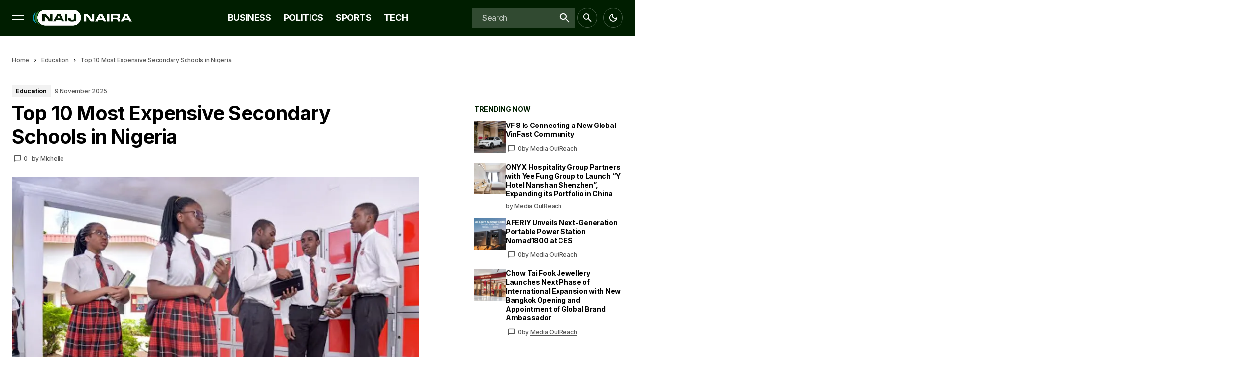

--- FILE ---
content_type: text/html; charset=UTF-8
request_url: https://naijnaira.com/most-expensive-secondary-schools-nigeria/
body_size: 36225
content:
<!doctype html>
<html lang="en-GB">
<head>
	<!-- Google tag (gtag.js) -->
<script async src="https://www.googletagmanager.com/gtag/js?id=G-7NHN1SVLZC"></script>
<script>
  window.dataLayer = window.dataLayer || [];
  function gtag(){dataLayer.push(arguments);}
  gtag('js', new Date());

  gtag('config', 'G-7NHN1SVLZC');
</script>
	<meta charset="UTF-8" />
	<meta name="viewport" content="width=device-width, initial-scale=1" />
	<link rel="profile" href="https://gmpg.org/xfn/11" />

	<meta name='robots' content='index, follow, max-image-preview:large, max-snippet:-1, max-video-preview:-1' />

	<!-- This site is optimized with the Yoast SEO plugin v26.7 - https://yoast.com/wordpress/plugins/seo/ -->
	<title>Top 10 Most Expensive Secondary Schools in Nigeria - NaijNaira</title>
	<meta name="description" content="Curious about Top 10 Most Expensive Secondary Schools in Nigeria? This article reveals them all &amp; explores the financial investment required" />
	<link rel="canonical" href="https://naijnaira.com/most-expensive-secondary-schools-nigeria/" />
	<meta property="og:locale" content="en_GB" />
	<meta property="og:type" content="article" />
	<meta property="og:title" content="Top 10 Most Expensive Secondary Schools in Nigeria - NaijNaira" />
	<meta property="og:description" content="Curious about Top 10 Most Expensive Secondary Schools in Nigeria? This article reveals them all &amp; explores the financial investment required" />
	<meta property="og:url" content="https://naijnaira.com/most-expensive-secondary-schools-nigeria/" />
	<meta property="og:site_name" content="NaijNaira" />
	<meta property="article:publisher" content="naijnairang" />
	<meta property="article:published_time" content="2025-11-09T11:38:17+00:00" />
	<meta property="og:image" content="https://naijnaira.com/wp-content/uploads/2023/09/Top-10-Most-Expensive-Secondary-Schools-in-Nigeria.webp" />
	<meta property="og:image:width" content="877" />
	<meta property="og:image:height" content="656" />
	<meta property="og:image:type" content="image/webp" />
	<meta name="author" content="Michelle" />
	<meta name="twitter:card" content="summary_large_image" />
	<meta name="twitter:site" content="@naijnaira" />
	<script type="application/ld+json" class="yoast-schema-graph">{"@context":"https://schema.org","@graph":[{"@type":"Article","@id":"https://naijnaira.com/most-expensive-secondary-schools-nigeria/#article","isPartOf":{"@id":"https://naijnaira.com/most-expensive-secondary-schools-nigeria/"},"author":{"name":"Michelle","@id":"https://naijnaira.com/#/schema/person/81259c4448cbbdf7cf2dd209dc3bee0b"},"headline":"Top 10 Most Expensive Secondary Schools in Nigeria","datePublished":"2025-11-09T11:38:17+00:00","mainEntityOfPage":{"@id":"https://naijnaira.com/most-expensive-secondary-schools-nigeria/"},"wordCount":1280,"commentCount":0,"publisher":{"@id":"https://naijnaira.com/#/schema/person/bfa40f49938fe15915289f7f985efa54"},"image":{"@id":"https://naijnaira.com/most-expensive-secondary-schools-nigeria/#primaryimage"},"thumbnailUrl":"https://naijnaira.com/wp-content/uploads/2023/09/Top-10-Most-Expensive-Secondary-Schools-in-Nigeria.webp","keywords":["Nigeria"],"articleSection":["Education"],"inLanguage":"en-GB","potentialAction":[{"@type":"CommentAction","name":"Comment","target":["https://naijnaira.com/most-expensive-secondary-schools-nigeria/#respond"]}]},{"@type":"WebPage","@id":"https://naijnaira.com/most-expensive-secondary-schools-nigeria/","url":"https://naijnaira.com/most-expensive-secondary-schools-nigeria/","name":"Top 10 Most Expensive Secondary Schools in Nigeria - NaijNaira","isPartOf":{"@id":"https://naijnaira.com/#website"},"primaryImageOfPage":{"@id":"https://naijnaira.com/most-expensive-secondary-schools-nigeria/#primaryimage"},"image":{"@id":"https://naijnaira.com/most-expensive-secondary-schools-nigeria/#primaryimage"},"thumbnailUrl":"https://naijnaira.com/wp-content/uploads/2023/09/Top-10-Most-Expensive-Secondary-Schools-in-Nigeria.webp","datePublished":"2025-11-09T11:38:17+00:00","description":"Curious about Top 10 Most Expensive Secondary Schools in Nigeria? This article reveals them all & explores the financial investment required","breadcrumb":{"@id":"https://naijnaira.com/most-expensive-secondary-schools-nigeria/#breadcrumb"},"inLanguage":"en-GB","potentialAction":[{"@type":"ReadAction","target":["https://naijnaira.com/most-expensive-secondary-schools-nigeria/"]}]},{"@type":"ImageObject","inLanguage":"en-GB","@id":"https://naijnaira.com/most-expensive-secondary-schools-nigeria/#primaryimage","url":"https://naijnaira.com/wp-content/uploads/2023/09/Top-10-Most-Expensive-Secondary-Schools-in-Nigeria.webp","contentUrl":"https://naijnaira.com/wp-content/uploads/2023/09/Top-10-Most-Expensive-Secondary-Schools-in-Nigeria.webp","width":877,"height":656,"caption":"Top 10 Most Expensive Secondary Schools in Nigeria"},{"@type":"BreadcrumbList","@id":"https://naijnaira.com/most-expensive-secondary-schools-nigeria/#breadcrumb","itemListElement":[{"@type":"ListItem","position":1,"name":"Home","item":"https://naijnaira.com/"},{"@type":"ListItem","position":2,"name":"Education","item":"https://naijnaira.com/education/"},{"@type":"ListItem","position":3,"name":"Top 10 Most Expensive Secondary Schools in Nigeria"}]},{"@type":"WebSite","@id":"https://naijnaira.com/#website","url":"https://naijnaira.com/","name":"NaijNaira","description":"Latest Nigeria News, Sports, Newspaper Updates","publisher":{"@id":"https://naijnaira.com/#/schema/person/bfa40f49938fe15915289f7f985efa54"},"alternateName":"NN","potentialAction":[{"@type":"SearchAction","target":{"@type":"EntryPoint","urlTemplate":"https://naijnaira.com/?s={search_term_string}"},"query-input":{"@type":"PropertyValueSpecification","valueRequired":true,"valueName":"search_term_string"}}],"inLanguage":"en-GB"},{"@type":["Person","Organization"],"@id":"https://naijnaira.com/#/schema/person/bfa40f49938fe15915289f7f985efa54","name":"NaijNaira","image":{"@type":"ImageObject","inLanguage":"en-GB","@id":"https://naijnaira.com/#/schema/person/image/","url":"https://naijnaira.com/wp-content/uploads/2023/07/cropped-Icon_Light_BG@512x512.png","contentUrl":"https://naijnaira.com/wp-content/uploads/2023/07/cropped-Icon_Light_BG@512x512.png","width":512,"height":512,"caption":"NaijNaira"},"logo":{"@id":"https://naijnaira.com/#/schema/person/image/"},"sameAs":["naijnairang","https://www.instagram.com/civory1/?hl=en","https://x.com/https://twitter.com/naijnaira","https://www.youtube.com/c/CIVTvng"]},{"@type":"Person","@id":"https://naijnaira.com/#/schema/person/81259c4448cbbdf7cf2dd209dc3bee0b","name":"Michelle","image":{"@type":"ImageObject","inLanguage":"en-GB","@id":"https://naijnaira.com/#/schema/person/image/","url":"https://secure.gravatar.com/avatar/1ca02278fc07ffb52cb892765a035abeac243820fd744d001118c0feecf499b0?s=96&r=g","contentUrl":"https://secure.gravatar.com/avatar/1ca02278fc07ffb52cb892765a035abeac243820fd744d001118c0feecf499b0?s=96&r=g","caption":"Michelle"},"sameAs":["https://naijnaira.com/"],"url":"https://naijnaira.com/author/michelle/"}]}</script>
	<!-- / Yoast SEO plugin. -->


<link rel='dns-prefetch' href='//fonts.googleapis.com' />
<link href='https://fonts.gstatic.com' crossorigin rel='preconnect' />
<link rel="alternate" type="application/rss+xml" title="NaijNaira &raquo; Feed" href="https://naijnaira.com/feed/" />
<link rel="alternate" type="application/rss+xml" title="NaijNaira &raquo; Comments Feed" href="https://naijnaira.com/comments/feed/" />
<link rel="alternate" type="application/rss+xml" title="NaijNaira &raquo; Top 10 Most Expensive Secondary Schools in Nigeria Comments Feed" href="https://naijnaira.com/most-expensive-secondary-schools-nigeria/feed/" />
<link rel="alternate" title="oEmbed (JSON)" type="application/json+oembed" href="https://naijnaira.com/wp-json/oembed/1.0/embed?url=https%3A%2F%2Fnaijnaira.com%2Fmost-expensive-secondary-schools-nigeria%2F" />
<link rel="alternate" title="oEmbed (XML)" type="text/xml+oembed" href="https://naijnaira.com/wp-json/oembed/1.0/embed?url=https%3A%2F%2Fnaijnaira.com%2Fmost-expensive-secondary-schools-nigeria%2F&#038;format=xml" />


<!-- Last Modified Schema is inserted by the WP Last Modified Info plugin v1.9.5 - https://wordpress.org/plugins/wp-last-modified-info/ -->
<script type="application/ld+json">{"@context":"https:\/\/schema.org\/","@type":"CreativeWork","dateModified":"2025-11-09T12:38:17+01:00","headline":"Top 10 Most Expensive Secondary Schools in Nigeria","description":"Are you looking for the top 10 most expensive secondary schools in Nigeria because you want the best secondary school for your child in Nigeria? Look no further! In this post, we will unveil the most prestigious and expensive secondary schools in the country. These schools offer top-notch education, world-class facilities, and a serene learning environment that will help your","mainEntityOfPage":{"@type":"WebPage","@id":"https:\/\/naijnaira.com\/most-expensive-secondary-schools-nigeria\/"},"author":{"@type":"Person","name":"NaijNaira","url":"https:\/\/naijnaira.com\/author\/naijnaira\/","description":""}}</script>

<style id='wp-img-auto-sizes-contain-inline-css'>
img:is([sizes=auto i],[sizes^="auto," i]){contain-intrinsic-size:3000px 1500px}
/*# sourceURL=wp-img-auto-sizes-contain-inline-css */
</style>
<style id='wp-emoji-styles-inline-css'>

	img.wp-smiley, img.emoji {
		display: inline !important;
		border: none !important;
		box-shadow: none !important;
		height: 1em !important;
		width: 1em !important;
		margin: 0 0.07em !important;
		vertical-align: -0.1em !important;
		background: none !important;
		padding: 0 !important;
	}
/*# sourceURL=wp-emoji-styles-inline-css */
</style>
<link rel='stylesheet' id='wp-block-library-css' href='https://naijnaira.com/wp-includes/css/dist/block-library/style.min.css?ver=6.9' media='all' />
<style id='classic-theme-styles-inline-css'>
/*! This file is auto-generated */
.wp-block-button__link{color:#fff;background-color:#32373c;border-radius:9999px;box-shadow:none;text-decoration:none;padding:calc(.667em + 2px) calc(1.333em + 2px);font-size:1.125em}.wp-block-file__button{background:#32373c;color:#fff;text-decoration:none}
/*# sourceURL=/wp-includes/css/classic-themes.min.css */
</style>
<style id='global-styles-inline-css'>
:root{--wp--preset--aspect-ratio--square: 1;--wp--preset--aspect-ratio--4-3: 4/3;--wp--preset--aspect-ratio--3-4: 3/4;--wp--preset--aspect-ratio--3-2: 3/2;--wp--preset--aspect-ratio--2-3: 2/3;--wp--preset--aspect-ratio--16-9: 16/9;--wp--preset--aspect-ratio--9-16: 9/16;--wp--preset--color--black: #000000;--wp--preset--color--cyan-bluish-gray: #abb8c3;--wp--preset--color--white: #FFFFFF;--wp--preset--color--pale-pink: #f78da7;--wp--preset--color--vivid-red: #cf2e2e;--wp--preset--color--luminous-vivid-orange: #ff6900;--wp--preset--color--luminous-vivid-amber: #fcb900;--wp--preset--color--light-green-cyan: #7bdcb5;--wp--preset--color--vivid-green-cyan: #00d084;--wp--preset--color--pale-cyan-blue: #8ed1fc;--wp--preset--color--vivid-cyan-blue: #0693e3;--wp--preset--color--vivid-purple: #9b51e0;--wp--preset--color--blue: #59BACC;--wp--preset--color--green: #58AD69;--wp--preset--color--orange: #FFBC49;--wp--preset--color--red: #e32c26;--wp--preset--color--gray-50: #f8f9fa;--wp--preset--color--gray-100: #f8f9fb;--wp--preset--color--gray-200: #E0E0E0;--wp--preset--color--primary: #000000;--wp--preset--color--secondary: #585858;--wp--preset--color--layout: #F2F2F2;--wp--preset--color--border: #D3D3D3;--wp--preset--gradient--vivid-cyan-blue-to-vivid-purple: linear-gradient(135deg,rgb(6,147,227) 0%,rgb(155,81,224) 100%);--wp--preset--gradient--light-green-cyan-to-vivid-green-cyan: linear-gradient(135deg,rgb(122,220,180) 0%,rgb(0,208,130) 100%);--wp--preset--gradient--luminous-vivid-amber-to-luminous-vivid-orange: linear-gradient(135deg,rgb(252,185,0) 0%,rgb(255,105,0) 100%);--wp--preset--gradient--luminous-vivid-orange-to-vivid-red: linear-gradient(135deg,rgb(255,105,0) 0%,rgb(207,46,46) 100%);--wp--preset--gradient--very-light-gray-to-cyan-bluish-gray: linear-gradient(135deg,rgb(238,238,238) 0%,rgb(169,184,195) 100%);--wp--preset--gradient--cool-to-warm-spectrum: linear-gradient(135deg,rgb(74,234,220) 0%,rgb(151,120,209) 20%,rgb(207,42,186) 40%,rgb(238,44,130) 60%,rgb(251,105,98) 80%,rgb(254,248,76) 100%);--wp--preset--gradient--blush-light-purple: linear-gradient(135deg,rgb(255,206,236) 0%,rgb(152,150,240) 100%);--wp--preset--gradient--blush-bordeaux: linear-gradient(135deg,rgb(254,205,165) 0%,rgb(254,45,45) 50%,rgb(107,0,62) 100%);--wp--preset--gradient--luminous-dusk: linear-gradient(135deg,rgb(255,203,112) 0%,rgb(199,81,192) 50%,rgb(65,88,208) 100%);--wp--preset--gradient--pale-ocean: linear-gradient(135deg,rgb(255,245,203) 0%,rgb(182,227,212) 50%,rgb(51,167,181) 100%);--wp--preset--gradient--electric-grass: linear-gradient(135deg,rgb(202,248,128) 0%,rgb(113,206,126) 100%);--wp--preset--gradient--midnight: linear-gradient(135deg,rgb(2,3,129) 0%,rgb(40,116,252) 100%);--wp--preset--font-size--small: 13px;--wp--preset--font-size--medium: 20px;--wp--preset--font-size--large: 36px;--wp--preset--font-size--x-large: 42px;--wp--preset--spacing--20: 0.44rem;--wp--preset--spacing--30: 0.67rem;--wp--preset--spacing--40: 1rem;--wp--preset--spacing--50: 1.5rem;--wp--preset--spacing--60: 2.25rem;--wp--preset--spacing--70: 3.38rem;--wp--preset--spacing--80: 5.06rem;--wp--preset--shadow--natural: 6px 6px 9px rgba(0, 0, 0, 0.2);--wp--preset--shadow--deep: 12px 12px 50px rgba(0, 0, 0, 0.4);--wp--preset--shadow--sharp: 6px 6px 0px rgba(0, 0, 0, 0.2);--wp--preset--shadow--outlined: 6px 6px 0px -3px rgb(255, 255, 255), 6px 6px rgb(0, 0, 0);--wp--preset--shadow--crisp: 6px 6px 0px rgb(0, 0, 0);}:root :where(.is-layout-flow) > :first-child{margin-block-start: 0;}:root :where(.is-layout-flow) > :last-child{margin-block-end: 0;}:root :where(.is-layout-flow) > *{margin-block-start: 24px;margin-block-end: 0;}:root :where(.is-layout-constrained) > :first-child{margin-block-start: 0;}:root :where(.is-layout-constrained) > :last-child{margin-block-end: 0;}:root :where(.is-layout-constrained) > *{margin-block-start: 24px;margin-block-end: 0;}:root :where(.is-layout-flex){gap: 24px;}:root :where(.is-layout-grid){gap: 24px;}body .is-layout-flex{display: flex;}.is-layout-flex{flex-wrap: wrap;align-items: center;}.is-layout-flex > :is(*, div){margin: 0;}body .is-layout-grid{display: grid;}.is-layout-grid > :is(*, div){margin: 0;}.has-black-color{color: var(--wp--preset--color--black) !important;}.has-cyan-bluish-gray-color{color: var(--wp--preset--color--cyan-bluish-gray) !important;}.has-white-color{color: var(--wp--preset--color--white) !important;}.has-pale-pink-color{color: var(--wp--preset--color--pale-pink) !important;}.has-vivid-red-color{color: var(--wp--preset--color--vivid-red) !important;}.has-luminous-vivid-orange-color{color: var(--wp--preset--color--luminous-vivid-orange) !important;}.has-luminous-vivid-amber-color{color: var(--wp--preset--color--luminous-vivid-amber) !important;}.has-light-green-cyan-color{color: var(--wp--preset--color--light-green-cyan) !important;}.has-vivid-green-cyan-color{color: var(--wp--preset--color--vivid-green-cyan) !important;}.has-pale-cyan-blue-color{color: var(--wp--preset--color--pale-cyan-blue) !important;}.has-vivid-cyan-blue-color{color: var(--wp--preset--color--vivid-cyan-blue) !important;}.has-vivid-purple-color{color: var(--wp--preset--color--vivid-purple) !important;}.has-blue-color{color: var(--wp--preset--color--blue) !important;}.has-green-color{color: var(--wp--preset--color--green) !important;}.has-orange-color{color: var(--wp--preset--color--orange) !important;}.has-red-color{color: var(--wp--preset--color--red) !important;}.has-gray-50-color{color: var(--wp--preset--color--gray-50) !important;}.has-gray-100-color{color: var(--wp--preset--color--gray-100) !important;}.has-gray-200-color{color: var(--wp--preset--color--gray-200) !important;}.has-primary-color{color: var(--wp--preset--color--primary) !important;}.has-secondary-color{color: var(--wp--preset--color--secondary) !important;}.has-layout-color{color: var(--wp--preset--color--layout) !important;}.has-border-color{color: var(--wp--preset--color--border) !important;}.has-black-background-color{background-color: var(--wp--preset--color--black) !important;}.has-cyan-bluish-gray-background-color{background-color: var(--wp--preset--color--cyan-bluish-gray) !important;}.has-white-background-color{background-color: var(--wp--preset--color--white) !important;}.has-pale-pink-background-color{background-color: var(--wp--preset--color--pale-pink) !important;}.has-vivid-red-background-color{background-color: var(--wp--preset--color--vivid-red) !important;}.has-luminous-vivid-orange-background-color{background-color: var(--wp--preset--color--luminous-vivid-orange) !important;}.has-luminous-vivid-amber-background-color{background-color: var(--wp--preset--color--luminous-vivid-amber) !important;}.has-light-green-cyan-background-color{background-color: var(--wp--preset--color--light-green-cyan) !important;}.has-vivid-green-cyan-background-color{background-color: var(--wp--preset--color--vivid-green-cyan) !important;}.has-pale-cyan-blue-background-color{background-color: var(--wp--preset--color--pale-cyan-blue) !important;}.has-vivid-cyan-blue-background-color{background-color: var(--wp--preset--color--vivid-cyan-blue) !important;}.has-vivid-purple-background-color{background-color: var(--wp--preset--color--vivid-purple) !important;}.has-blue-background-color{background-color: var(--wp--preset--color--blue) !important;}.has-green-background-color{background-color: var(--wp--preset--color--green) !important;}.has-orange-background-color{background-color: var(--wp--preset--color--orange) !important;}.has-red-background-color{background-color: var(--wp--preset--color--red) !important;}.has-gray-50-background-color{background-color: var(--wp--preset--color--gray-50) !important;}.has-gray-100-background-color{background-color: var(--wp--preset--color--gray-100) !important;}.has-gray-200-background-color{background-color: var(--wp--preset--color--gray-200) !important;}.has-primary-background-color{background-color: var(--wp--preset--color--primary) !important;}.has-secondary-background-color{background-color: var(--wp--preset--color--secondary) !important;}.has-layout-background-color{background-color: var(--wp--preset--color--layout) !important;}.has-border-background-color{background-color: var(--wp--preset--color--border) !important;}.has-black-border-color{border-color: var(--wp--preset--color--black) !important;}.has-cyan-bluish-gray-border-color{border-color: var(--wp--preset--color--cyan-bluish-gray) !important;}.has-white-border-color{border-color: var(--wp--preset--color--white) !important;}.has-pale-pink-border-color{border-color: var(--wp--preset--color--pale-pink) !important;}.has-vivid-red-border-color{border-color: var(--wp--preset--color--vivid-red) !important;}.has-luminous-vivid-orange-border-color{border-color: var(--wp--preset--color--luminous-vivid-orange) !important;}.has-luminous-vivid-amber-border-color{border-color: var(--wp--preset--color--luminous-vivid-amber) !important;}.has-light-green-cyan-border-color{border-color: var(--wp--preset--color--light-green-cyan) !important;}.has-vivid-green-cyan-border-color{border-color: var(--wp--preset--color--vivid-green-cyan) !important;}.has-pale-cyan-blue-border-color{border-color: var(--wp--preset--color--pale-cyan-blue) !important;}.has-vivid-cyan-blue-border-color{border-color: var(--wp--preset--color--vivid-cyan-blue) !important;}.has-vivid-purple-border-color{border-color: var(--wp--preset--color--vivid-purple) !important;}.has-blue-border-color{border-color: var(--wp--preset--color--blue) !important;}.has-green-border-color{border-color: var(--wp--preset--color--green) !important;}.has-orange-border-color{border-color: var(--wp--preset--color--orange) !important;}.has-red-border-color{border-color: var(--wp--preset--color--red) !important;}.has-gray-50-border-color{border-color: var(--wp--preset--color--gray-50) !important;}.has-gray-100-border-color{border-color: var(--wp--preset--color--gray-100) !important;}.has-gray-200-border-color{border-color: var(--wp--preset--color--gray-200) !important;}.has-primary-border-color{border-color: var(--wp--preset--color--primary) !important;}.has-secondary-border-color{border-color: var(--wp--preset--color--secondary) !important;}.has-layout-border-color{border-color: var(--wp--preset--color--layout) !important;}.has-border-border-color{border-color: var(--wp--preset--color--border) !important;}.has-vivid-cyan-blue-to-vivid-purple-gradient-background{background: var(--wp--preset--gradient--vivid-cyan-blue-to-vivid-purple) !important;}.has-light-green-cyan-to-vivid-green-cyan-gradient-background{background: var(--wp--preset--gradient--light-green-cyan-to-vivid-green-cyan) !important;}.has-luminous-vivid-amber-to-luminous-vivid-orange-gradient-background{background: var(--wp--preset--gradient--luminous-vivid-amber-to-luminous-vivid-orange) !important;}.has-luminous-vivid-orange-to-vivid-red-gradient-background{background: var(--wp--preset--gradient--luminous-vivid-orange-to-vivid-red) !important;}.has-very-light-gray-to-cyan-bluish-gray-gradient-background{background: var(--wp--preset--gradient--very-light-gray-to-cyan-bluish-gray) !important;}.has-cool-to-warm-spectrum-gradient-background{background: var(--wp--preset--gradient--cool-to-warm-spectrum) !important;}.has-blush-light-purple-gradient-background{background: var(--wp--preset--gradient--blush-light-purple) !important;}.has-blush-bordeaux-gradient-background{background: var(--wp--preset--gradient--blush-bordeaux) !important;}.has-luminous-dusk-gradient-background{background: var(--wp--preset--gradient--luminous-dusk) !important;}.has-pale-ocean-gradient-background{background: var(--wp--preset--gradient--pale-ocean) !important;}.has-electric-grass-gradient-background{background: var(--wp--preset--gradient--electric-grass) !important;}.has-midnight-gradient-background{background: var(--wp--preset--gradient--midnight) !important;}.has-small-font-size{font-size: var(--wp--preset--font-size--small) !important;}.has-medium-font-size{font-size: var(--wp--preset--font-size--medium) !important;}.has-large-font-size{font-size: var(--wp--preset--font-size--large) !important;}.has-x-large-font-size{font-size: var(--wp--preset--font-size--x-large) !important;}
:root :where(.wp-block-pullquote){font-size: 1.5em;line-height: 1.6;}
/*# sourceURL=global-styles-inline-css */
</style>
<style id='cs-elementor-editor-inline-css'>
:root {  --cs-desktop-container: 1288px; --cs-laptop-container: 1200px; --cs-tablet-container: 992px; --cs-mobile-container: 576px; }
/*# sourceURL=cs-elementor-editor-inline-css */
</style>
<link rel='stylesheet' id='csco-styles-css' href='https://naijnaira.com/wp-content/themes/vyral/style.css?ver=1.0.5' media='all' />
<style id='csco-styles-inline-css'>

:root {
	/* Base Font */
	--cs-font-base-family: Inter;
	--cs-font-base-weight: 500;
	--cs-font-base-size: 1rem;
	--cs-font-base-line-height: 1.4;
	--cs-font-base-style: normal;
	--cs-font-base-letter-spacing: -0.02em;

	/* Primary Font */
	--cs-font-primary-family: Inter;
	--cs-font-primary-weight: 700;
	--cs-font-primary-size: 1.125rem;
	--cs-font-primary-line-height: 1.4;
	--cs-font-primary-letter-spacing: -0.02em;
	--cs-font-primary-text-transform: none;
	--cs-font-primary-style: normal;

	/* Secondary Font */
	--cs-font-secondary-family: Inter;
	--cs-font-secondary-weight: 500;
	--cs-font-secondary-size: 0.75rem;
	--cs-font-secondary-line-height: 1.4;
	--cs-font-secondary-letter-spacing: -0.02em;
	--cs-font-secondary-text-transform: none;
	--cs-font-secondary-style: normal;

	/* Section Headings Font */
	--cs-font-section-headings-family: Inter;
	--cs-font-section-headings-weight: 700;
	--cs-font-section-headings-size: 0.875rem;
	--cs-font-section-headings-line-height: 1.2;
	--cs-font-section-headings-letter-spacing: -0.02em;
	--cs-font-section-headings-text-transform: uppercase;
	--cs-font-section-headings-style: normal;

	/* Post Title Font Size */
	--cs-font-post-title-family: Inter;
	--cs-font-post-title-weight: 700;
	--cs-font-post-title-size: 2.5rem;
	--cs-font-post-title-line-height: 1.2;
	--cs-font-post-title-letter-spacing: -0.02em;
	--cs-font-post-title-text-transform: none;

	/* Post Subbtitle */
	--cs-font-post-subtitle-family: Inter;
	--cs-font-post-subtitle-weight: 500;
	--cs-font-post-subtitle-size: 1rem;
	--cs-font-post-subtitle-letter-spacing: -0.04em;
	--cs-font-post-subtitle-line-height: 1.4;

	/* Post Category Font */
	--cs-font-category-family: Inter;
	--cs-font-category-weight: 700;
	--cs-font-category-size: 0.75rem;
	--cs-font-category-line-height: 1.4;
	--cs-font-category-letter-spacing: -0.02em;
	--cs-font-category-text-transform: none;
	--cs-font-category-style: normal;

	/* Post Meta Font */
	--cs-font-post-meta-family: Inter;
	--cs-font-post-meta-weight: 500;
	--cs-font-post-meta-size: 0.75rem;
	--cs-font-post-meta-line-height: 1.4;
	--cs-font-post-meta-letter-spacing: -0.02em;
	--cs-font-post-meta-text-transform: none;
	--cs-font-post-meta-style: normal;

	/* Post Content */
	--cs-font-post-content-family: Inter;
	--cs-font-post-content-weight: 400;
	--cs-font-post-content-size: 1.125rem;
	--cs-font-post-content-line-height: 2;
	--cs-font-post-content-letter-spacing: normal;

	/* Input Font */
	--cs-font-input-family: Inter;
	--cs-font-input-weight: 500;
	--cs-font-input-size: 1rem;
	--cs-font-input-line-height: 1.4;
	--cs-font-input-letter-spacing: -0.02em;
	--cs-font-input-text-transform: none;
	--cs-font-input-style: normal;

	/* Entry Title Font Size */
	--cs-font-entry-title-family: Inter;
	--cs-font-entry-title-weight: 700;
	--cs-font-entry-title-line-height: 1.3;
	--cs-font-entry-title-letter-spacing: -0.02em;
	--cs-font-entry-title-text-transform: none;
	--cs-font-entry-title-style: normal;

	/* Entry Excerpt */
	--cs-font-entry-excerpt-family: Inter;
	--cs-font-entry-excerpt-weight: 500;
	--cs-font-entry-excerpt-size: 0.875rem;
	--cs-font-entry-excerpt-line-height: 1.4;
	--cs-font-entry-excerpt-letter-spacing: -0.02em;
	--cs-font-entry-excerpt-style: normal;



	/* Logos --------------- */

	/* Main Logo */
	--cs-font-main-logo-family: Poppins;
	--cs-font-main-logo-size: 1.375rem;
	--cs-font-main-logo-weight: 700;
	--cs-font-main-logo-style: normal;
	--cs-font-main-logo-letter-spacing: -0.02em;
	--cs-font-main-logo-text-transform: none;

	/* Mobile Logo */
	--cs-font-mobile-logo-family: Poppins;
	--cs-font-mobile-logo-size: 1.375rem;
	--cs-font-mobile-logo-weight: 700;
	--cs-font-mobile-logo-style: normal;
	--cs-font-mobile-logo-letter-spacing: -0.02em;
	--cs-font-mobile-logo-text-transform: none;

	/* Footer Logo */
	--cs-font-footer-logo-family: Poppins;
	--cs-font-footer-logo-size: 1.375rem;
	--cs-font-footer-logo-weight: 700;
	--cs-font-footer-logo-style: normal;
	--cs-font-footer-logo-letter-spacing: -0.02em;
	--cs-font-footer-logo-text-transform: none;



	/* Headings --------------- */

	/* Headings */
	--cs-font-headings-family: Inter;
	--cs-font-headings-weight: 700;
	--cs-font-headings-style: normal;
	--cs-font-headings-line-height: 1.2;
	--cs-font-headings-letter-spacing: -0.02em;
	--cs-font-headings-text-transform: none;



	/* Menu Font --------------- */

	/* Menu */
	/* Used for main top level menu elements. */
	--cs-font-menu-family: Inter;
	--cs-font-menu-weight: 700;
	--cs-font-menu-size: 1.125rem;
	--cs-font-menu-line-height: 1.2;
	--cs-font-menu-letter-spacing: -0.02em;
	--cs-font-menu-text-transform: uppercase;
	--cs-font-menu-style: normal;

	/* Submenu Font */
	/* Used for submenu elements. */
	--cs-font-submenu-family: Inter;
	--cs-font-submenu-weight: 500;
	--cs-font-submenu-size: 0.875rem;
	--cs-font-submenu-line-height: 1.4;
	--cs-font-submenu-letter-spacing: -0.02em;
	--cs-font-submenu-text-transform: none;
	--cs-font-submenu-style: normal;

	/* Bottombar Menu Font */
	--cs-font-bottombar-menu-family: Inter;
	--cs-font-bottombar-menu-weight: 500;
	--cs-font-bottombar-menu-size: 1rem;
	--cs-font-bottombar-menu-line-height: 1.4;
	--cs-font-bottombar-menu-letter-spacing: -0.02em;
	--cs-font-bottombar-menu-text-transform: none;
	--cs-font-bottombar-menu-style: normal;

	/* Footer Menu */
	--cs-font-footer-menu-family: Inter;
	--cs-font-footer-menu-weight: 700;
	--cs-font-footer-menu-size: 0.875rem;
	--cs-font-footer-menu-line-height: 1.2;
	--cs-font-footer-menu-letter-spacing: -0.02em;
	--cs-font-footer-menu-text-transform: uppercase;
	--cs-font-footer-menu-style: normal;

	/* Footer Submenu Font */
	--cs-font-footer-submenu-family: Inter;
	--cs-font-footer-submenu-weight: 500;
	--cs-font-footer-submenu-size: 0.875rem;
	--cs-font-footer-submenu-line-height: 1.4;
	--cs-font-footer-submenu-letter-spacing: -0.02em;
	--cs-font-footer-submenu-text-transform: none;
	--cs-font-footer-submenu-style: normal;
}

/*# sourceURL=csco-styles-inline-css */
</style>
<link rel='stylesheet' id='b2bf300f4a25371492df7ab23c41c7ac-css' href='https://fonts.googleapis.com/css?family=Inter%3A500%2C400%2C400i%2C700%2C700i%2C500i%2C800%2C800i&#038;subset=latin%2Clatin-ext%2Ccyrillic%2Ccyrillic-ext%2Cvietnamese&#038;display=swap&#038;ver=1.0.5' media='all' />
<style id='cs-customizer-output-styles-inline-css'>
:root{--cs-light-site-background:#FFFFFF;--cs-dark-site-background:#161616;--cs-light-layout-background:#F2F2F2;--cs-dark-layout-background:#232323;--cs-light-offcanvas-background:#FFFFFF;--cs-dark-offcanvas-background:#161616;--cs-light-header-background:#001e00;--cs-dark-header-background:#191919;--cs-light-header-submenu-background:#191919;--cs-dark-header-submenu-background:#161616;--cs-light-header-topbar-background:#000000;--cs-dark-header-topbar-background:#000000;--cs-light-header-bottombar-background:#FFFFFF;--cs-dark-header-bottombar-background:#161616;--cs-light-footer-background:#191919;--cs-dark-footer-background:#191919;--cs-light-footer-bottom-background:#000000;--cs-dark-footer-bottom-background:#000000;--cs-light-primary-color:#000000;--cs-dark-primary-color:#FFFFFF;--cs-light-secondary-color:#585858;--cs-dark-secondary-color:#CDCDCD;--cs-light-accent-color:#001e00;--cs-dark-accent-color:#ffffff;--cs-light-accent-secondary-color:#eeeeee;--cs-dark-accent-secondary-color:#343434;--cs-light-title-hover:#001e00;--cs-dark-title-hover:#CDCDCD;--cs-light-tag-color:#FFEF60;--cs-dark-tag-color:#343434;--cs-light-border-color:#D3D3D3;--cs-dark-border-color:#343434;--cs-light-overlay-background:#000000;--cs-dark-overlay-background:#000000;--cs-light-input-color:#000000;--cs-dark-input-color:#FFFFFF;--cs-light-button-background:#eb0000;--cs-dark-button-background:#ff0000;--cs-light-button-color:#FFFFFF;--cs-dark-button-color:#FFFFFF;--cs-light-button-hover-background:#b30000;--cs-dark-button-hover-background:#e50000;--cs-light-button-hover-color:#FFFFFF;--cs-dark-button-hover-color:#FFFFFF;--cs-heading-1-font-size:2.5rem;--cs-heading-2-font-size:2.125rem;--cs-heading-3-font-size:1.875rem;--cs-heading-4-font-size:1.625rem;--cs-heading-5-font-size:1.375rem;--cs-heading-6-font-size:1.125rem;--cs-header-initial-height:72px;--cs-header-height:60px;--cs-header-topbar-height:40px;}:root, [data-scheme="light"]{--cs-light-overlay-background-rgb:0,0,0;}:root, [data-scheme="dark"]{--cs-dark-overlay-background-rgb:0,0,0;}.cs-posts-area__archive.cs-posts-area__grid{--cs-posts-area-grid-column-gap:16px;}.cs-banner-archive-after{--cs-banner-label-alignment:left;}.cs-banner-post-after{--cs-banner-width:728px;--cs-banner-label-alignment:left;}.cs-subscribe{--cs-section-background:#f2f2f2;--cs-section-background-dark:#232323;}@media (min-width: 1200px){:root{--cs-header-border-width:0px;}}@media (min-width: 1320px){.cs-posts-area__home{--cs-posts-area-grid-row-gap:24px;--cs-entry-title-font-size:1.25rem;}.cs-posts-area__archive.cs-posts-area__grid{--cs-posts-area-grid-columns:3;}.cs-posts-area__read-next{--cs-posts-area-grid-column-gap:16px;--cs-entry-title-font-size:1.25rem;}.cs-posts-area__archive{--cs-posts-area-grid-row-gap:40px;--cs-entry-title-font-size:1.25rem;}.cs-search__post-area{--cs-entry-title-font-size:1.25rem;}.cs-burger-menu__post-area{--cs-entry-title-font-size:1.25rem;}}@media (min-width: 1200px) and (max-width: 1319.98px){.cs-posts-area__home{--cs-posts-area-grid-row-gap:24px;--cs-entry-title-font-size:1.25rem;}.cs-posts-area__archive.cs-posts-area__grid{--cs-posts-area-grid-columns:3;--cs-posts-area-grid-column-gap:16px;}.cs-posts-area__read-next{--cs-posts-area-grid-column-gap:16px;--cs-entry-title-font-size:1.25rem;}.cs-posts-area__archive{--cs-posts-area-grid-row-gap:24px;--cs-entry-title-font-size:1.25rem;}.cs-search__post-area{--cs-entry-title-font-size:1.25rem;}.cs-burger-menu__post-area{--cs-entry-title-font-size:1.25rem;}}@media (min-width: 768px) and (max-width: 1199.98px){.cs-posts-area__home{--cs-posts-area-grid-row-gap:24px;--cs-entry-title-font-size:1.25rem;}.cs-posts-area__archive.cs-posts-area__grid{--cs-posts-area-grid-columns:2;--cs-posts-area-grid-column-gap:16px;}.cs-posts-area__archive{--cs-posts-area-grid-row-gap:40px;--cs-entry-title-font-size:1.25rem;}.cs-posts-area__read-next{--cs-entry-title-font-size:1.25rem;}.cs-search__post-area{--cs-entry-title-font-size:1.25rem;}.cs-burger-menu__post-area{--cs-entry-title-font-size:1.25rem;}}@media (max-width: 767.98px){.cs-posts-area__home{--cs-posts-area-grid-row-gap:32px;--cs-entry-title-font-size:1.125rem;}.cs-posts-area__archive{--cs-posts-area-grid-row-gap:32px;--cs-entry-title-font-size:1.125rem;}.cs-posts-area__read-next{--cs-entry-title-font-size:1.125rem;}.cs-search__post-area{--cs-entry-title-font-size:1.125rem;}.cs-burger-menu__post-area{--cs-entry-title-font-size:1.125rem;}.cs-banner-post-after{--cs-banner-width:100%;}}@media (max-width: 1199.98px){.cs-posts-area__read-next{--cs-posts-area-grid-column-gap:16px;}.cs-banner-post-after{--cs-banner-width:728px;}}@media (max-width: 991.98px){.cs-banner-post-after{--cs-banner-width:100%;}}
/*# sourceURL=cs-customizer-output-styles-inline-css */
</style>
<script src="https://naijnaira.com/wp-includes/js/jquery/jquery.min.js?ver=3.7.1" id="jquery-core-js"></script>
<script src="https://naijnaira.com/wp-includes/js/jquery/jquery-migrate.min.js?ver=3.4.1" id="jquery-migrate-js"></script>
<link rel="https://api.w.org/" href="https://naijnaira.com/wp-json/" /><link rel="alternate" title="JSON" type="application/json" href="https://naijnaira.com/wp-json/wp/v2/posts/60732" /><link rel="EditURI" type="application/rsd+xml" title="RSD" href="https://naijnaira.com/xmlrpc.php?rsd" />
<meta name="generator" content="WordPress 6.9" />
<link rel='shortlink' href='https://naijnaira.com/?p=60732' />
<meta name="generator" content="Elementor 3.34.1; features: additional_custom_breakpoints; settings: css_print_method-external, google_font-enabled, font_display-swap">
			<style>
				.e-con.e-parent:nth-of-type(n+4):not(.e-lazyloaded):not(.e-no-lazyload),
				.e-con.e-parent:nth-of-type(n+4):not(.e-lazyloaded):not(.e-no-lazyload) * {
					background-image: none !important;
				}
				@media screen and (max-height: 1024px) {
					.e-con.e-parent:nth-of-type(n+3):not(.e-lazyloaded):not(.e-no-lazyload),
					.e-con.e-parent:nth-of-type(n+3):not(.e-lazyloaded):not(.e-no-lazyload) * {
						background-image: none !important;
					}
				}
				@media screen and (max-height: 640px) {
					.e-con.e-parent:nth-of-type(n+2):not(.e-lazyloaded):not(.e-no-lazyload),
					.e-con.e-parent:nth-of-type(n+2):not(.e-lazyloaded):not(.e-no-lazyload) * {
						background-image: none !important;
					}
				}
			</style>
			<link rel="icon" href="https://naijnaira.com/wp-content/uploads/2023/07/cropped-cropped-cropped-cropped-cropped-Icon_Light_BG@512x512-1-32x32.png" sizes="32x32" />
<link rel="icon" href="https://naijnaira.com/wp-content/uploads/2023/07/cropped-cropped-cropped-cropped-cropped-Icon_Light_BG@512x512-1-192x192.png" sizes="192x192" />
<link rel="apple-touch-icon" href="https://naijnaira.com/wp-content/uploads/2023/07/cropped-cropped-cropped-cropped-cropped-Icon_Light_BG@512x512-1-180x180.png" />
<meta name="msapplication-TileImage" content="https://naijnaira.com/wp-content/uploads/2023/07/cropped-cropped-cropped-cropped-cropped-Icon_Light_BG@512x512-1-270x270.png" />
</head>

<body class="wp-singular post-template-default single single-post postid-60732 single-format-standard wp-custom-logo wp-embed-responsive wp-theme-vyral cs-page-layout-right cs-navbar-sticky-enabled cs-sticky-sidebar-enabled cs-stick-to-bottom elementor-default elementor-kit-8333" data-scheme='light'>

<div class="cs-wrapper">

	
	
<div class="cs-offcanvas cs-offcanvas-desktop cs-offcanvas-forced show">

	<div class="cs-offcanvas__header" data-scheme="inverse">
		
		<span class="cs-offcanvas__close-toggle cs-header__burger-icon close" role="button" aria-label="Close mobile menu button">
			<i></i>
			<i></i>
		</span>

				<div class="cs-logo cs-logo-mobile">
			<a class="cs-header__logo cs-header__logo-mobile cs-logo-default" href="https://naijnaira.com/">
				<img src="https://naijnaira.com/wp-content/uploads/2025/11/Naijnaira-footer.png" alt="NaijNaira" width="160" height="40">			</a>

									<a class="cs-header__logo cs-logo-dark" href="https://naijnaira.com/">
							<img src="https://naijnaira.com/wp-content/uploads/2025/11/Naijnaira-footer.png" alt="NaijNaira" width="160" height="40">						</a>
							</div>
		 

			</div>

	<aside class="cs-offcanvas__sidebar" data-scheme="light">
		<div class="cs-offcanvas__inner cs-offcanvas__area cs-widget-area cs-container">

			<div class="theiaStickySidebar"><div class="widget block-2 widget_block">
<div class="wp-block-group"><div class="wp-block-group__inner-container is-layout-flow wp-block-group-is-layout-flow">
<h2 class="wp-block-heading">Categories</h2>


<ul class="wp-block-categories-list wp-block-categories">	<li class="cat-item cat-item-348"><a href="https://naijnaira.com/blog/">Blog</a>
</li>
	<li class="cat-item cat-item-194"><a href="https://naijnaira.com/nigerian-business-news/">Business</a>
</li>
	<li class="cat-item cat-item-4411"><a href="https://naijnaira.com/business/">Business</a>
</li>
	<li class="cat-item cat-item-597"><a href="https://naijnaira.com/education/">Education</a>
</li>
	<li class="cat-item cat-item-601"><a href="https://naijnaira.com/headlines/">Headlines</a>
</li>
	<li class="cat-item cat-item-598"><a href="https://naijnaira.com/health/">Health</a>
</li>
	<li class="cat-item cat-item-3690"><a href="https://naijnaira.com/lifestyle/">Lifestyle</a>
</li>
	<li class="cat-item cat-item-4416"><a href="https://naijnaira.com/media-outreach/">Media OutReach</a>
</li>
	<li class="cat-item cat-item-3730"><a href="https://naijnaira.com/politics/">Politics</a>
</li>
	<li class="cat-item cat-item-356"><a href="https://naijnaira.com/sports/">Sports</a>
</li>
	<li class="cat-item cat-item-1116"><a href="https://naijnaira.com/tech/">Tech</a>
</li>
	<li class="cat-item cat-item-1"><a href="https://naijnaira.com/telecoms/">Telecoms</a>
</li>
</ul></div></div>
</div></div>
					</div>
	</aside>

	<div class="cs-offcanvas__footer" data-scheme="dark">
				<div role="button" class="cs-footer__scheme-toggle cs-site-scheme-toggle" aria-label="Scheme Toggle">
			<span class="cs-footer__scheme-toggle-light">Light Mode</span>
			<span class="cs-footer__scheme-toggle-dark">Dark Mode</span>
		</div>
				
<div class="cs-social">
						<a class="cs-social__link" href="/" target="_blank" title="Facebook">
									<svg width="40" height="40" viewBox="0 0 40 40" fill="none" xmlns="http://www.w3.org/2000/svg"><g clip-path="url(#clip0_53_542)"><g clip-path="url(#clip1_53_542)"><rect width="40" height="40" rx="20" fill="#066BDE"/><path d="M23.0558 27.2916H26.8753L28.4031 21.1805H23.0558V18.1249C23.0558 16.5523 23.0558 15.0694 26.1114 15.0694H28.4031V9.93619C27.9055 9.87011 26.0243 9.72215 24.038 9.72215C19.8909 9.72215 16.9447 12.2535 16.9447 16.9023V21.1805H12.3614V27.2916H16.9447V40.2777H23.0558V27.2916Z" fill="white"/></g></g><defs><clipPath id="clip0_53_542"><rect width="40" height="40" rx="20" fill="white"/></clipPath><clipPath id="clip1_53_542"><rect width="40" height="40" rx="20" fill="white"/></clipPath></defs></svg>							</a>
								<a class="cs-social__link" href="/" target="_blank" title="Youtube">
									<svg width="40" height="40" viewBox="0 0 40 40" fill="none" xmlns="http://www.w3.org/2000/svg"><rect width="40" height="40" rx="20" fill="#F60004"/><path d="M20.2688 11.2C20.8563 11.2033 22.3263 11.2175 23.8882 11.28L24.4419 11.3042C26.0145 11.3786 27.5857 11.5058 28.3649 11.7231C29.4044 12.0151 30.2214 12.8671 30.4975 13.9472C30.9372 15.6623 30.9922 19.0097 30.999 19.8198L31 19.9877V19.9994C31 19.9994 31 20.0035 31 20.0113L30.999 20.1792C30.9922 20.9892 30.9372 24.3367 30.4975 26.0518C30.2175 27.1358 29.4005 27.9879 28.3649 28.2759C27.5857 28.4931 26.0145 28.6203 24.4419 28.6948L23.8882 28.7189C22.3263 28.7815 20.8563 28.7956 20.2688 28.7989L20.0109 28.7998H19.9995C19.9995 28.7998 19.9957 28.7998 19.9881 28.7998L19.7304 28.7989C18.4869 28.7921 13.2877 28.7359 11.6341 28.2759C10.5946 27.9838 9.77765 27.1318 9.50148 26.0518C9.06182 24.3367 9.00686 20.9892 9 20.1792V19.8198C9.00686 19.0097 9.06182 15.6623 9.50148 13.9472C9.78148 12.8631 10.5985 12.0111 11.6341 11.7231C13.2877 11.263 18.4869 11.2069 19.7304 11.2H20.2688ZM17.7994 16.1493V23.8496L24.3997 19.9994L17.7994 16.1493Z" fill="white"/></svg>							</a>
								<a class="cs-social__link" href="/" target="_blank" title="Instagram">
									<svg width="44" height="44" viewBox="0 0 44 44" fill="none" xmlns="http://www.w3.org/2000/svg"><rect width="44" height="44" rx="22" fill="url(#paint0_linear_53_566)"/><path d="M22 18.7C20.1769 18.7 18.7 20.1774 18.7 22C18.7 23.823 20.1774 25.3 22 25.3C23.823 25.3 25.3 23.8226 25.3 22C25.3 20.177 23.8226 18.7 22 18.7ZM22 16.5C25.0364 16.5 27.5 18.9608 27.5 22C27.5 25.0365 25.0392 27.5 22 27.5C18.9635 27.5 16.5 25.0392 16.5 22C16.5 18.9635 18.9608 16.5 22 16.5ZM29.15 16.2241C29.15 16.9832 28.5331 17.5991 27.775 17.5991C27.0159 17.5991 26.4 16.9822 26.4 16.2241C26.4 15.4659 27.0168 14.85 27.775 14.85C28.5321 14.849 29.15 15.4659 29.15 16.2241ZM22 13.2C19.2781 13.2 18.8344 13.2072 17.5684 13.2636C16.7059 13.3041 16.1277 13.4201 15.5905 13.6286C15.1131 13.8138 14.7687 14.0349 14.4018 14.4018C14.0335 14.7701 13.8128 15.1136 13.6284 15.5912C13.4193 16.1296 13.3033 16.7069 13.2636 17.5683C13.2067 18.7827 13.2 19.2071 13.2 22C13.2 24.7219 13.2072 25.1656 13.2636 26.4314C13.3041 27.2936 13.4202 27.8727 13.6283 28.4086C13.8139 28.8866 14.0355 29.2318 14.4006 29.597C14.7704 29.9663 15.1149 30.1877 15.588 30.3703C16.1317 30.5805 16.7095 30.6967 17.5682 30.7364C18.7827 30.7933 19.2071 30.8 22 30.8C24.722 30.8 25.1656 30.7927 26.4315 30.7364C27.2918 30.696 27.8713 30.5795 28.4086 30.3716C28.8853 30.1865 29.2316 29.9642 29.597 29.5993C29.9669 29.229 30.1879 28.8853 30.3707 28.4111C30.5803 27.8694 30.6967 27.2908 30.7364 26.4318C30.7933 25.2173 30.8 24.7928 30.8 22C30.8 19.2781 30.7927 18.8344 30.7364 17.5685C30.6959 16.708 30.5795 16.1276 30.3713 15.5905C30.1866 15.1144 29.9648 14.769 29.5981 14.4018C29.2292 14.0329 28.8867 13.8126 28.4087 13.6284C27.8707 13.4195 27.2925 13.3033 26.4317 13.2636C25.2173 13.2066 24.7928 13.2 22 13.2ZM22 11C24.9883 11 25.3614 11.011 26.5348 11.066C27.7053 11.1201 28.5038 11.3052 29.205 11.5775C29.93 11.8571 30.5424 12.2347 31.1538 12.8462C31.7643 13.4576 32.142 14.0717 32.4225 14.795C32.6938 15.4953 32.879 16.2947 32.934 17.4652C32.9862 18.6386 33 19.0116 33 22C33 24.9883 32.989 25.3614 32.934 26.5347C32.8799 27.7053 32.6938 28.5037 32.4225 29.205C32.1429 29.9301 31.7643 30.5424 31.1538 31.1538C30.5424 31.7643 29.9273 32.142 29.205 32.4225C28.5038 32.6938 27.7053 32.879 26.5348 32.934C25.3614 32.9862 24.9883 33 22 33C19.0117 33 18.6386 32.989 17.4652 32.934C16.2947 32.8799 15.4972 32.6938 14.795 32.4225C14.0708 32.1429 13.4576 31.7643 12.8462 31.1538C12.2347 30.5424 11.858 29.9273 11.5775 29.205C11.3052 28.5037 11.121 27.7053 11.066 26.5347C11.0138 25.3614 11 24.9883 11 22C11 19.0116 11.011 18.6386 11.066 17.4652C11.1201 16.2937 11.3052 15.4962 11.5775 14.795C11.8571 14.0708 12.2347 13.4576 12.8462 12.8462C13.4576 12.2347 14.0717 11.858 14.795 11.5775C15.4962 11.3052 16.2937 11.121 17.4652 11.066C18.6386 11.0137 19.0117 11 22 11Z" fill="white"/><defs><linearGradient id="paint0_linear_53_566" x1="8.9375" y1="0.34375" x2="37.8125" y2="44.3437" gradientUnits="userSpaceOnUse"><stop stop-color="#9117FC"/><stop offset="0.255" stop-color="#FD17CB"/><stop offset="0.595" stop-color="#FF2938"/><stop offset="1" stop-color="#FFC81B"/></linearGradient></defs></svg>							</a>
			</div>
	</div>

</div>

<div class="cs-site-overlay"></div>

	<div id="page" class="cs-site">

		
		<div class="cs-site-inner">

			
			
<div class="cs-header-before"></div>

<header class="cs-header cs-header-four cs-header-stretch  cs-header-search-form" data-scheme="inverse">
	<div class="cs-header__outer">
		<div class="cs-container">
			<div class="cs-header__inner cs-header__inner-desktop">

				<div class="cs-header__col cs-col-left">
								<span class="cs-header__burger-icon cs-header__offcanvas-toggle" role="button" aria-label="Burger menu button">
				<i></i>
				<i></i>
			</span>
									<div class="cs-logo">
			<a class="cs-header__logo cs-logo-default " href="https://naijnaira.com/">
				<img src="https://naijnaira.com/wp-content/uploads/2025/11/Naijnaira-footer.png" alt="NaijNaira" width="160" height="40">			</a>

									<a class="cs-header__logo cs-logo-dark " href="https://naijnaira.com/">
							<img src="https://naijnaira.com/wp-content/uploads/2025/11/Naijnaira-footer.png" alt="NaijNaira" width="160" height="40">						</a>
							</div>
						</div>

									<div class="cs-header__col cs-col-center">
													<ul id="menu-main-menu" class="cs-header__nav-inner cs-menu-collections__nav "><li id="menu-item-128055" class="menu-item menu-item-type-taxonomy menu-item-object-category menu-item-128055"><a href="https://naijnaira.com/nigerian-business-news/"><span><span>Business</span></span></a></li>
<li id="menu-item-128062" class="menu-item menu-item-type-taxonomy menu-item-object-category menu-item-128062"><a href="https://naijnaira.com/politics/"><span><span>Politics</span></span></a></li>
<li id="menu-item-128063" class="menu-item menu-item-type-taxonomy menu-item-object-category menu-item-128063"><a href="https://naijnaira.com/sports/"><span><span>Sports</span></span></a></li>
<li id="menu-item-128064" class="menu-item menu-item-type-taxonomy menu-item-object-category menu-item-128064"><a href="https://naijnaira.com/tech/"><span><span>Tech</span></span></a></li>
</ul>											</div>
				
				
									<div class="cs-header__col cs-col-right">
													
<div class="cs-header__search cs-header-search-built-in">
	<div class="cs-search__form-container">
		
<form role="search" method="get" class="cs-search__form" action="https://naijnaira.com/">
	<div class="cs-form-group cs-search__form-group">
		<label for="s">
			Search		</label>

		<input required class="cs-search__input" type="search" value="" name="s" placeholder="Search" role="searchbox">

		<button class="cs-search__submit" aria-label="Search" type="submit">
			<i class="cs-icon cs-icon-search"></i>
		</button>
	</div>
</form>
	</div>

			<div class="cs-search__form-toggle">
					<div role="button" class="cs-header__search-toggle cs-header__toggle" aria-label="Search">
			<span class="cs-header__toggle-icon">
				<i class="cs-icon cs-icon-search"></i>
				<i class="cs-icon cs-icon-close"></i>
			</span>
					</div>
				</div>
	
	</div>
						
													<div class="cs-header__toggles">
																		<div role="button" class="cs-header__scheme-toggle cs-site-scheme-toggle cs-header__toggle" aria-label="Scheme Toggle">
			<span class="cs-header__toggle-icon cs-header__scheme-toggle-icons">
				<i class="cs-header__scheme-toggle-icon cs-icon cs-icon-light-mode"></i>
				<i class="cs-header__scheme-toggle-icon cs-icon cs-icon-dark-mode"></i>
			</span>
					</div>
									</div>
						
											</div>
							</div>

			
<div class="cs-header__inner cs-header__inner-mobile">
	<div class="cs-header__col cs-col-left">
						<span class="cs-header__burger-icon cs-header__offcanvas-toggle" role="button" aria-label="Burger menu button">
					<i></i>
					<i></i>
				</span>
				</div>
	<div class="cs-header__col cs-col-center">
				<div class="cs-logo cs-logo-mobile">
			<a class="cs-header__logo cs-header__logo-mobile cs-logo-default" href="https://naijnaira.com/">
				<img src="https://naijnaira.com/wp-content/uploads/2025/11/Naijnaira-footer.png" alt="NaijNaira" width="160" height="40">			</a>

									<a class="cs-header__logo cs-logo-dark" href="https://naijnaira.com/">
							<img src="https://naijnaira.com/wp-content/uploads/2025/11/Naijnaira-footer.png" alt="NaijNaira" width="160" height="40">						</a>
							</div>
			</div>
	<div class="cs-header__col cs-col-right">
		<div class="cs-header__toggles">
					<div role="button" class="cs-header__search-toggle cs-header__toggle" aria-label="Search">
			<span class="cs-header__toggle-icon">
				<i class="cs-icon cs-icon-search"></i>
				<i class="cs-icon cs-icon-close"></i>
			</span>
					</div>
				</div>
	</div>
</div>
			
<div class="cs-search">
	<div class="cs-search__inner">
		<div class="cs-search__form-container">
			
<form role="search" method="get" class="cs-search__form" action="https://naijnaira.com/">
	<div class="cs-form-group cs-search__form-group">
		<label for="s">
			Search		</label>

		<input required class="cs-search__input" type="search" value="" name="s" placeholder="Search" role="searchbox">

		<button class="cs-search__submit" aria-label="Search" type="submit">
			<i class="cs-icon cs-icon-search"></i>
		</button>
	</div>
</form>
		</div>

			</div>
</div>
					</div>
	</div>
	<div class="cs-header-overlay"></div>
</header>

			<section class="cs-custom-content cs-custom-content-header-after">&nbsp;&nbsp;&nbsp;&nbsp;&nbsp;<center><script type="text/javascript">
  atOptions = {
  	'key' : '68e2a95fcb6f3cb54a0148630e807d64',
  	'format' : 'iframe',
  	'height' : 90,
  	'width' : 728,
  	'params' : {}
  };
</script>
<script
  type="text/javascript"
  src="//concurfortunes.com/68e2a95fcb6f3cb54a0148630e807d64/invoke.js"
></script></center></section>
			<main id="main" class="cs-site-primary">

				<div class="cs-container"><div class="cs-breadcrumbs" id="breadcrumbs"><span><span><a href="https://naijnaira.com/">Home</a></span> <span class="cs-separator"></span> <span><a href="https://naijnaira.com/education/">Education</a></span> <span class="cs-separator"></span> <span class="breadcrumb_last" aria-current="page">Top 10 Most Expensive Secondary Schools in Nigeria</span></span></div></div>
				<div class="cs-site-content cs-sidebar-enabled cs-sidebar-right cs-metabar-enabled">

					
					<div class="cs-container">

						
						<div id="content" class="cs-main-content">

							
<div id="primary" class="cs-content-area">

	
	
		
			
<div class="cs-entry__wrap">

		<div class="cs-entry__header cs-entry__header-standard">

		<div class="cs-entry__header-content">
			<div class="cs-entry__post-meta" ><div class="cs-meta-category"><ul class="post-categories"><li><a href="https://naijnaira.com/education/" >Education</a></li></ul></div><div class="cs-meta-date">9 November 2025</div></div><h1 class="cs-entry__title"><span>Top 10 Most Expensive Secondary Schools in Nigeria</span></h1>			<div class="cs-entry__post-meta" ><div class="cs-meta-comments"><a href="https://naijnaira.com/most-expensive-secondary-schools-nigeria/#respond" class="comments-link" >0</a></div><div class="cs-meta-author"><a class="cs-meta-author-link url fn n" href="https://naijnaira.com/author/michelle/"><span class="cs-meta-author-by">by</span><span class="cs-meta-author-name">Michelle</span></a></div></div>		</div>

					<div class="cs-entry__media">
				<figure class="cs-entry__thumbnail">
					<img fetchpriority="high" width="842" height="630" src="https://naijnaira.com/wp-content/uploads/2023/09/Top-10-Most-Expensive-Secondary-Schools-in-Nigeria.webp" class="attachment-csco-medium-uncropped size-csco-medium-uncropped wp-post-image" alt="Top 10 Most Expensive Secondary Schools in Nigeria" decoding="async" srcset="https://naijnaira.com/wp-content/uploads/2023/09/Top-10-Most-Expensive-Secondary-Schools-in-Nigeria.webp 877w, https://naijnaira.com/wp-content/uploads/2023/09/Top-10-Most-Expensive-Secondary-Schools-in-Nigeria-300x224.webp 300w, https://naijnaira.com/wp-content/uploads/2023/09/Top-10-Most-Expensive-Secondary-Schools-in-Nigeria-768x574.webp 768w, https://naijnaira.com/wp-content/uploads/2023/09/Top-10-Most-Expensive-Secondary-Schools-in-Nigeria-585x438.webp 585w" sizes="(max-width: 842px) 100vw, 842px" />				</figure>
							</div>
			
	</div>
	
	<div class="cs-entry__container">

				<div class="cs-entry__metabar">
			<div class="cs-entry__metabar-inner">
				<div class="cs-entry__metabar-item cs-entry__metabar-share">
					
		<div class="cs-share">

			
			<a class="cs-share__link" target="_blank" href="https://www.facebook.com/sharer.php?text=Top%2010%20Most%20Expensive%20Secondary%20Schools%20in%20Nigeria&u=https://naijnaira.com/most-expensive-secondary-schools-nigeria/" title="Share on Facebook">
				<svg width="40" height="40" viewBox="0 0 40 40" fill="none" xmlns="http://www.w3.org/2000/svg"><g clip-path="url(#clip0_53_542)"><g clip-path="url(#clip1_53_542)"><rect width="40" height="40" rx="20" fill="#066BDE"/><path d="M23.0558 27.2916H26.8753L28.4031 21.1805H23.0558V18.1249C23.0558 16.5523 23.0558 15.0694 26.1114 15.0694H28.4031V9.93619C27.9055 9.87011 26.0243 9.72215 24.038 9.72215C19.8909 9.72215 16.9447 12.2535 16.9447 16.9023V21.1805H12.3614V27.2916H16.9447V40.2777H23.0558V27.2916Z" fill="white"/></g></g><defs><clipPath id="clip0_53_542"><rect width="40" height="40" rx="20" fill="white"/></clipPath><clipPath id="clip1_53_542"><rect width="40" height="40" rx="20" fill="white"/></clipPath></defs></svg>			</a>

			<a class="cs-share__link" target="_blank" href="https://twitter.com/share?t=Top%2010%20Most%20Expensive%20Secondary%20Schools%20in%20Nigeria&url=https://naijnaira.com/most-expensive-secondary-schools-nigeria/" title="Share in Twitter">
				<svg width="40" height="40" viewBox="0 0 40 40" fill="none" xmlns="http://www.w3.org/2000/svg"><rect width="40" height="40" rx="20" fill="black"/><path d="M16.2222 11.1111H10L17.343 20.9018L10.4 28.8888H12.7555L18.434 22.3564L23.3333 28.8889H29.5556L21.9037 18.6865L28.489 11.1111H26.1334L20.8127 17.2318L16.2222 11.1111ZM24.2222 27.1111L13.5556 12.8889H15.3333L26 27.1111H24.2222Z" fill="white"/></svg>			</a>

			<a class="cs-share__link" target="_blank" href="http://www.reddit.com/submit?url=https://naijnaira.com/most-expensive-secondary-schools-nigeria/" title="Share in Reddit">
				<svg width="40" height="40" viewBox="0 0 40 40" fill="none" xmlns="http://www.w3.org/2000/svg"><rect width="40" height="40" rx="20" fill="#FF4500"/><path d="M33.0935 20.1711C33.0974 20.4356 33.0643 20.6997 32.9942 20.955C32.924 21.2104 32.8179 21.4551 32.6786 21.6811C32.5398 21.907 32.3693 22.1126 32.1725 22.2917C31.9758 22.4708 31.7547 22.6215 31.5155 22.7392C31.5209 22.8097 31.5253 22.8807 31.5277 22.9516C31.5336 23.0932 31.5336 23.2349 31.5277 23.3765C31.5253 23.4474 31.5209 23.5184 31.5155 23.5889C31.5155 27.9142 26.4308 31.4286 20.1577 31.4286C13.8846 31.4286 8.79988 27.9142 8.79988 23.5889C8.79452 23.5184 8.79014 23.4474 8.7877 23.3765C8.78184 23.2349 8.78184 23.0932 8.7877 22.9516C8.79014 22.8807 8.79452 22.8097 8.79988 22.7392C8.42522 22.5685 8.09246 22.3192 7.82462 22.0085C7.55678 21.6977 7.36026 21.333 7.24865 20.9396C7.13723 20.546 7.11349 20.133 7.17909 19.7294C7.24469 19.3258 7.39805 18.9412 7.62854 18.6022C7.85883 18.2632 8.16077 17.9779 8.51342 17.7662C8.86606 17.5545 9.26096 17.4213 9.67071 17.376C10.0805 17.3305 10.4954 17.3738 10.8866 17.503C11.2779 17.6322 11.6361 17.8442 11.9364 18.1242C12.494 17.7496 13.0782 17.4155 13.6844 17.1245C14.2908 16.8339 14.9176 16.5867 15.56 16.3859C16.2024 16.1851 16.859 16.0311 17.5238 15.9244C18.1886 15.8177 18.8607 15.7593 19.5343 15.7492L20.9759 9.04872C20.992 8.971 21.0237 8.89762 21.069 8.83197C21.1138 8.7668 21.1717 8.7108 21.2384 8.66784C21.3057 8.62487 21.3807 8.59542 21.4596 8.58094C21.538 8.56694 21.6188 8.56839 21.6968 8.58529L26.4698 9.53146C26.9514 8.71128 27.9625 8.35985 28.8553 8.70163C29.748 9.04341 30.2585 9.97751 30.0588 10.9053C29.8596 11.8332 29.0092 12.48 28.0536 12.4313C27.0976 12.3825 26.3188 11.6526 26.2165 10.7093L22.0474 9.84041L20.7811 15.865C21.4464 15.879 22.1102 15.9408 22.7668 16.0494C24.0815 16.2666 25.3578 16.6708 26.556 17.2495C27.1544 17.5382 27.7311 17.8692 28.2816 18.2401C28.6773 17.8635 29.1747 17.6085 29.7135 17.5058C30.2523 17.4029 30.8096 17.4567 31.3183 17.6608C31.827 17.8648 32.2652 18.2104 32.5802 18.6557C32.8953 19.1012 33.0735 19.6274 33.0935 20.1711ZM13.7599 22.8411C13.8583 23.0752 14.0015 23.2881 14.1827 23.4672C14.3634 23.6468 14.5781 23.7887 14.8144 23.8862C15.0508 23.9831 15.3042 24.033 15.56 24.033C16.3481 24.033 17.0582 23.5623 17.3601 22.8411C17.6616 22.1194 17.4946 21.2891 16.9374 20.7368C16.3802 20.1846 15.5425 20.019 14.8144 20.3178C14.0867 20.6171 13.6119 21.3209 13.6119 22.102C13.6119 22.3555 13.662 22.6065 13.7599 22.8411ZM24.918 27.4764C25.0179 27.3798 25.0749 27.248 25.0768 27.11C25.0788 26.9714 25.0247 26.8382 24.9273 26.7392C24.8299 26.6403 24.6969 26.5838 24.5576 26.5819C24.4179 26.5799 24.2834 26.6335 24.1709 26.717C23.878 26.9253 23.5678 27.1086 23.2436 27.2649C22.9194 27.4214 22.5825 27.5504 22.2364 27.6506C21.8906 27.7506 21.5365 27.8215 21.1785 27.8626C20.8201 27.9036 20.4592 27.9142 20.0993 27.8949C19.7398 27.9108 19.3794 27.8964 19.0224 27.8519C18.6653 27.808 18.3127 27.7337 17.9684 27.6299C17.6236 27.5266 17.289 27.3943 16.9671 27.235C16.6452 27.0757 16.3373 26.8894 16.0471 26.6784C15.9462 26.5963 15.8182 26.5543 15.6876 26.5606C15.5571 26.5669 15.4339 26.6214 15.3413 26.7127C15.2493 26.8044 15.1943 26.9265 15.1879 27.0559C15.1816 27.1853 15.224 27.3122 15.3068 27.4122C15.6492 27.668 16.013 27.8939 16.3943 28.088C16.7757 28.2821 17.1736 28.4428 17.5827 28.5693C17.9918 28.6958 18.4112 28.787 18.8364 28.8425C19.2615 28.8976 19.6906 28.9164 20.1187 28.899C20.5468 28.9164 20.9759 28.8976 21.4011 28.8425C22.2527 28.7315 23.0787 28.4763 23.8431 28.088C24.2245 27.8939 24.5883 27.668 24.9307 27.4122L24.918 27.4764ZM24.5606 24.1875C24.8245 24.1904 25.0866 24.1397 25.3306 24.0393C25.5746 23.9384 25.7952 23.7897 25.9793 23.6019C26.1634 23.4141 26.3066 23.1911 26.4011 22.9463C26.4956 22.7019 26.5389 22.4409 26.5282 22.1793C26.5282 21.3982 26.0533 20.6944 25.3257 20.3951C24.5976 20.0962 23.7599 20.2618 23.2027 20.8141C22.6455 21.3663 22.4785 22.1966 22.7799 22.9183C23.0819 23.6396 23.792 24.1102 24.58 24.1102L24.5606 24.1875Z" fill="white"/></svg>			</a>

			<a class="cs-share__link cs-share__copy-link" target="_blank" href="https://naijnaira.com/most-expensive-secondary-schools-nigeria/" title="Copy link">
				<svg width="40" height="40" viewBox="0 0 40 40" fill="none" xmlns="http://www.w3.org/2000/svg"><rect width="40" height="40" rx="20" fill="currentColor"/><path d="M21.079 16.0431L22.5179 17.482C25.2993 20.2634 25.2993 24.7729 22.5179 27.5543L22.1582 27.914C19.3768 30.6954 14.8673 30.6954 12.0859 27.914C9.30447 25.1327 9.30447 20.6231 12.0859 17.8417L13.5248 19.2807C11.5381 21.2673 11.5381 24.4884 13.5248 26.4751C15.5115 28.4618 18.7325 28.4618 20.7193 26.4751L21.079 26.1154C23.0657 24.1286 23.0657 20.9076 21.079 18.9209L19.6401 17.482L21.079 16.0431ZM27.9137 22.1584L26.4749 20.7195C28.4615 18.7328 28.4615 15.5117 26.4749 13.525C24.4882 11.5383 21.2671 11.5383 19.2804 13.525L18.9206 13.8847C16.9339 15.8714 16.9339 19.0925 18.9206 21.0792L20.3595 22.5181L18.9206 23.957L17.4817 22.5181C14.7003 19.7368 14.7003 15.2272 17.4817 12.4458L17.8415 12.0861C20.6229 9.3047 25.1324 9.3047 27.9137 12.0861C30.6952 14.8675 30.6952 19.377 27.9137 22.1584Z" fill="white"/></svg>			</a>

		</div>

						</div>
			</div>

		</div>
		
		<div class="cs-entry__content-wrap">
			<section class="cs-custom-content cs-custom-content-post_content-before"><center><script type="text/javascript">
  atOptions = {
  	'key' : '697e8d946d4c4c80794384a1b79ce61f',
  	'format' : 'iframe',
  	'height' : 250,
  	'width' : 300,
  	'params' : {}
  };
</script>
<script
  type="text/javascript"
  src="//concurfortunes.com/697e8d946d4c4c80794384a1b79ce61f/invoke.js"
></script></center></section>
			<div class="entry-content">
				
<p>Are you looking for the top 10 most expensive secondary schools in Nigeria because you want the best secondary school for your child in Nigeria? </p>



<p>Look no further! In this post, we will unveil the most prestigious and expensive secondary schools in the country. </p>



<p>These schools offer top-notch education, world-class facilities, and a serene learning environment that will help your child excel academically and personally.</p>



<ul class="wp-block-list">
<li><a href="https://naijnaira.com/train-from-lagos-to-ibadan/">Train From Lagos To Ibadan- Ticket Price, Schedule, Booking</a>  </li>



<li><a href="https://naijnaira.com/how-to-get-bank-sort-code/">How To Get Bank Sort Code In Nigeria + Examples &amp; Formats</a></li>
</ul>



<h2 class="wp-block-heading">Top 10 Most Expensive Secondary Schools in Nigeria</h2>



<p>Education is the key to unlocking a bright future, and when it comes to providing the best education for your child, there is no compromising. </p>



<p>Nigeria, known for its diverse educational landscape, boasts several prestigious secondary schools that offer exceptional learning experiences.</p>



<p>Let&#8217;s now explore the crème de la crème of Nigerian secondary schools, renowned for their excellence and commitment to nurturing young minds.</p>



<h3 class="wp-block-heading">Day Waterman College</h3>



<p>If you&#8217;re seeking an exceptional learning environment for your child, Day Waterman College is the perfect choice. </p>



<p>Situated along the Abeokuta-Sagamu expressway in Ogun State, this co-educational boarding school offers a tranquil and serene atmosphere that fosters academic growth. </p>



<p>With its state-of-the-art facilities and access to safe leisure areas, your child will thrive in this world-class institution. Although located outside Lagos or Abuja, Day Waterman College is worth every penny, with an annual tuition and boarding fee of approximately N3.7 million.</p>



<h3 class="wp-block-heading">American International School of Lagos</h3>



<p>For parents seeking a global education for their children, the American International School of Lagos (AISL) is the ultimate destination. </p>



<p>This prestigious school, located behind the government estate in Victoria Island, follows the American suggested standard curriculum, ensuring your child receives an education on par with international standards. </p>



<p>AISL is recognized and registered by international regulating agencies, guaranteeing the highest quality of education. With fees ranging from 5.5 million naira, depending on the exchange rate, your child will receive a truly global education.</p>



<h3 class="wp-block-heading">Lekki British International High School</h3>



<p>Located in Lekki Phase 1, Lagos, the Lekki British International High School is renowned for its commitment to excellence. </p>



<p>Founded in 2000, this school provides students with world-class facilities, a welcoming environment, and a healthy balance of study and recreation. </p>



<p>The well-equipped hostels, air-conditioned classrooms, laboratories, and theater room create an optimal learning experience. With costs up to ₦4,000,300 per session, the Lekki British International High School ensures your child&#8217;s needs are met beyond expectations.</p>



<h3 class="wp-block-heading">British International School, Lagos</h3>



<p>Ranked among the most expensive secondary schools in Nigeria, the British International School in Lagos sets the bar high for quality education. </p>



<p>With a fee of 4.48 million Naira per session, this institution offers a learning environment that goes above and beyond. From state-of-the-art facilities like a music suite, multipurpose hall, computer lab, and swimming pool to a curriculum that aligns with international standards, students at BIS Lagos receive a holistic education that prepares them for success in the global arena.</p>



<p>At BIS Lagos, learning is not limited to textbooks. Students are encouraged to explore their passions and talents through a wide range of extracurricular activities. </p>



<p>The school&#8217;s dedication to nurturing well-rounded individuals is evident in their approach to education, where academic excellence is complemented by the development of character and life skills.</p>



<h3 class="wp-block-heading">Grange High School</h3>



<p>Located in Lagos&#8217; prestigious GRA neighborhood, Grange High School is synonymous with excellence. As the second most expensive secondary school in Lagos, Grange charges a fee of 4.5 million Naira per session. </p>



<p>This British-owned institution provides students with a comfortable and congenial environment, allowing them to thrive academically and personally.</p>



<p>At Grange High School, every student is treated with the utmost respect and care. The dedicated faculty members go above and beyond to ensure that each student&#8217;s unique talents and abilities are nurtured. </p>



<p>With modern learning tools and a curriculum that fosters critical thinking and problem-solving skills, Grange prepares students to navigate the challenges of the 21st century.</p>



<h3 class="wp-block-heading">Meadow Hall Schools</h3>



<p>The Meadow Hall Educational Group, founded in 2002, is dedicated to empowering children and helping them reach their highest potential. </p>



<p>Meadow Hall School, located in Lagos state, is a testament to their commitment to providing a world-class education at an affordable fee of 3 million Naira per session.</p>



<p>At Meadow Hall School, the focus is on grooming lifelong learners. The school adopts 21st-century methodologies and strategies to ensure that students are equipped with the skills they need to thrive in a rapidly changing world. </p>



<p>With a serene and conducive learning environment, coupled with dedicated and experienced educators, Meadow Hall School is the perfect place for your child to grow and excel.</p>



<h3 class="wp-block-heading">The American International School</h3>



<p>Imagine a school where your child can rub shoulders with students from over 30 different nationalities, fostering a truly diverse and inclusive learning environment.</p>



<p>At the American International School in Abuja, this dream becomes a reality. With a commitment to delivering an American-accredited education since 1993, AIS Abuja has earned its reputation as one of Nigeria&#8217;s premier international schools.</p>



<p>At AIS Abuja, we understand that quality education is a priceless asset. That&#8217;s why we strive to provide the best learning opportunities for our students, preparing them to become global citizens in an increasingly interconnected world. </p>



<p>With a tuition fee of $20,970 per annum, we ensure that every investment made in your child&#8217;s education is worth it.</p>



<h3 class="wp-block-heading">GreenSprings School</h3>



<p>Located in the vibrant city of Lagos, GreenSprings School is a beacon of excellence, dedicated to equipping students with the skills and knowledge they need to succeed in life. </p>



<p>With a long-standing commitment to providing an American curriculum, GreenSprings School prepares its students for success in North American universities.</p>



<p>As one of Nigeria&#8217;s top-tier schools, GreenSprings School attracts students from diverse backgrounds, creating a dynamic learning environment that fosters growth and innovation. </p>



<p>With a tuition fee of 3.185 million naira, it&#8217;s an investment that will undoubtedly yield lifelong dividends for your child.</p>



<h3 class="wp-block-heading">Hill Crest School</h3>



<p>Located in the picturesque city of Jos, Hill Crest School offers a unique blend of academic excellence and spiritual growth. </p>



<p>As a Christian boarding school, Hill Crest School welcomes students from all over the world, providing them with a nurturing environment to excel academically and spiritually.</p>



<p>With the American Standard Curriculum as its backbone, Hill Crest School ensures that students receive a well-rounded education that prepares them for success in an ever-evolving world. </p>



<p>For 2.65 million naira, your child can experience the transformative power of a global education.</p>



<h3 class="wp-block-heading">Loyola Jesuit School</h3>



<p>In the heart of Abuja lies Loyola Jesuit School, a private boarding school committed to shaping the leaders of tomorrow. With dedicated teachers from the Society of Jesus and a carefully crafted learning environment,</p>



<p>Loyola Jesuit School offers a holistic education that goes beyond the classroom.</p>



<p>With a selective admission process, Loyola Jesuit School ensures that its students are driven, motivated, and ready to make a positive impact on the world. </p>



<p>At a cost of 2.8 million naira per student, the investment in your child&#8217;s future is one that will yield lifelong rewards.</p>



<h4 class="wp-block-heading">Conclusion: Top 10 Most Expensive Secondary Schools in Nigeria</h4>



<p>Those are the top 10 most expensive secondary schools in Nigeria. Investing in your child&#8217;s education is one of the most important decisions you&#8217;ll make as a parent. </p>



<p>By choosing one of these prestigious and expensive secondary schools in Nigeria, you are giving your child the opportunity to flourish academically, socially, and personally. </p>



<p>Whether it&#8217;s the serene environment of Day Waterman College, the global education at the American International School of Lagos, or the commitment to excellence at Lekki British International High School, each institution offers a unique and enriching experience for your child. </p>
<p class="post-modified-info"><em>Article updated 2 months ago ago. Content is written and modified by multiple authors. </em></p>			</div>

				<div class="cs-entry__footer">
		<div class="cs-entry__footer-inner">
			<div class="cs-entry__footer-col cs-col-left">
									<div class="cs-entry__footer-date">
						<span class="cs-entry__footer-date-title">Published:</span>
						<time class="cs-entry__footer-date-value">Nov 09, 2025</time>
					</div>
													<div class="cs-entry__footer-date">
						<span class="cs-entry__footer-date-title">Updated:</span>
						<time class="cs-entry__footer-date-value">Nov 09, 2025</time>
					</div>
				
				<div class="cs-entry__post-meta" ><div class="cs-meta-comments"><a href="https://naijnaira.com/most-expensive-secondary-schools-nigeria/#respond" class="comments-link" >0</a></div><div class="cs-meta-author"><a class="cs-meta-author-link url fn n" href="https://naijnaira.com/author/michelle/"><span class="cs-meta-author-by">by</span><span class="cs-meta-author-name">Michelle</span></a></div></div>			</div>
							<div class="cs-entry__footer-col cs-col-right">
					
		<div class="cs-share">

			
			<a class="cs-share__link" target="_blank" href="https://www.facebook.com/sharer.php?text=Top%2010%20Most%20Expensive%20Secondary%20Schools%20in%20Nigeria&u=https://naijnaira.com/most-expensive-secondary-schools-nigeria/" title="Share on Facebook">
				<svg width="40" height="40" viewBox="0 0 40 40" fill="none" xmlns="http://www.w3.org/2000/svg"><g clip-path="url(#clip0_53_542)"><g clip-path="url(#clip1_53_542)"><rect width="40" height="40" rx="20" fill="#066BDE"/><path d="M23.0558 27.2916H26.8753L28.4031 21.1805H23.0558V18.1249C23.0558 16.5523 23.0558 15.0694 26.1114 15.0694H28.4031V9.93619C27.9055 9.87011 26.0243 9.72215 24.038 9.72215C19.8909 9.72215 16.9447 12.2535 16.9447 16.9023V21.1805H12.3614V27.2916H16.9447V40.2777H23.0558V27.2916Z" fill="white"/></g></g><defs><clipPath id="clip0_53_542"><rect width="40" height="40" rx="20" fill="white"/></clipPath><clipPath id="clip1_53_542"><rect width="40" height="40" rx="20" fill="white"/></clipPath></defs></svg>			</a>

			<a class="cs-share__link" target="_blank" href="https://twitter.com/share?t=Top%2010%20Most%20Expensive%20Secondary%20Schools%20in%20Nigeria&url=https://naijnaira.com/most-expensive-secondary-schools-nigeria/" title="Share in Twitter">
				<svg width="40" height="40" viewBox="0 0 40 40" fill="none" xmlns="http://www.w3.org/2000/svg"><rect width="40" height="40" rx="20" fill="black"/><path d="M16.2222 11.1111H10L17.343 20.9018L10.4 28.8888H12.7555L18.434 22.3564L23.3333 28.8889H29.5556L21.9037 18.6865L28.489 11.1111H26.1334L20.8127 17.2318L16.2222 11.1111ZM24.2222 27.1111L13.5556 12.8889H15.3333L26 27.1111H24.2222Z" fill="white"/></svg>			</a>

			<a class="cs-share__link" target="_blank" href="http://www.reddit.com/submit?url=https://naijnaira.com/most-expensive-secondary-schools-nigeria/" title="Share in Reddit">
				<svg width="40" height="40" viewBox="0 0 40 40" fill="none" xmlns="http://www.w3.org/2000/svg"><rect width="40" height="40" rx="20" fill="#FF4500"/><path d="M33.0935 20.1711C33.0974 20.4356 33.0643 20.6997 32.9942 20.955C32.924 21.2104 32.8179 21.4551 32.6786 21.6811C32.5398 21.907 32.3693 22.1126 32.1725 22.2917C31.9758 22.4708 31.7547 22.6215 31.5155 22.7392C31.5209 22.8097 31.5253 22.8807 31.5277 22.9516C31.5336 23.0932 31.5336 23.2349 31.5277 23.3765C31.5253 23.4474 31.5209 23.5184 31.5155 23.5889C31.5155 27.9142 26.4308 31.4286 20.1577 31.4286C13.8846 31.4286 8.79988 27.9142 8.79988 23.5889C8.79452 23.5184 8.79014 23.4474 8.7877 23.3765C8.78184 23.2349 8.78184 23.0932 8.7877 22.9516C8.79014 22.8807 8.79452 22.8097 8.79988 22.7392C8.42522 22.5685 8.09246 22.3192 7.82462 22.0085C7.55678 21.6977 7.36026 21.333 7.24865 20.9396C7.13723 20.546 7.11349 20.133 7.17909 19.7294C7.24469 19.3258 7.39805 18.9412 7.62854 18.6022C7.85883 18.2632 8.16077 17.9779 8.51342 17.7662C8.86606 17.5545 9.26096 17.4213 9.67071 17.376C10.0805 17.3305 10.4954 17.3738 10.8866 17.503C11.2779 17.6322 11.6361 17.8442 11.9364 18.1242C12.494 17.7496 13.0782 17.4155 13.6844 17.1245C14.2908 16.8339 14.9176 16.5867 15.56 16.3859C16.2024 16.1851 16.859 16.0311 17.5238 15.9244C18.1886 15.8177 18.8607 15.7593 19.5343 15.7492L20.9759 9.04872C20.992 8.971 21.0237 8.89762 21.069 8.83197C21.1138 8.7668 21.1717 8.7108 21.2384 8.66784C21.3057 8.62487 21.3807 8.59542 21.4596 8.58094C21.538 8.56694 21.6188 8.56839 21.6968 8.58529L26.4698 9.53146C26.9514 8.71128 27.9625 8.35985 28.8553 8.70163C29.748 9.04341 30.2585 9.97751 30.0588 10.9053C29.8596 11.8332 29.0092 12.48 28.0536 12.4313C27.0976 12.3825 26.3188 11.6526 26.2165 10.7093L22.0474 9.84041L20.7811 15.865C21.4464 15.879 22.1102 15.9408 22.7668 16.0494C24.0815 16.2666 25.3578 16.6708 26.556 17.2495C27.1544 17.5382 27.7311 17.8692 28.2816 18.2401C28.6773 17.8635 29.1747 17.6085 29.7135 17.5058C30.2523 17.4029 30.8096 17.4567 31.3183 17.6608C31.827 17.8648 32.2652 18.2104 32.5802 18.6557C32.8953 19.1012 33.0735 19.6274 33.0935 20.1711ZM13.7599 22.8411C13.8583 23.0752 14.0015 23.2881 14.1827 23.4672C14.3634 23.6468 14.5781 23.7887 14.8144 23.8862C15.0508 23.9831 15.3042 24.033 15.56 24.033C16.3481 24.033 17.0582 23.5623 17.3601 22.8411C17.6616 22.1194 17.4946 21.2891 16.9374 20.7368C16.3802 20.1846 15.5425 20.019 14.8144 20.3178C14.0867 20.6171 13.6119 21.3209 13.6119 22.102C13.6119 22.3555 13.662 22.6065 13.7599 22.8411ZM24.918 27.4764C25.0179 27.3798 25.0749 27.248 25.0768 27.11C25.0788 26.9714 25.0247 26.8382 24.9273 26.7392C24.8299 26.6403 24.6969 26.5838 24.5576 26.5819C24.4179 26.5799 24.2834 26.6335 24.1709 26.717C23.878 26.9253 23.5678 27.1086 23.2436 27.2649C22.9194 27.4214 22.5825 27.5504 22.2364 27.6506C21.8906 27.7506 21.5365 27.8215 21.1785 27.8626C20.8201 27.9036 20.4592 27.9142 20.0993 27.8949C19.7398 27.9108 19.3794 27.8964 19.0224 27.8519C18.6653 27.808 18.3127 27.7337 17.9684 27.6299C17.6236 27.5266 17.289 27.3943 16.9671 27.235C16.6452 27.0757 16.3373 26.8894 16.0471 26.6784C15.9462 26.5963 15.8182 26.5543 15.6876 26.5606C15.5571 26.5669 15.4339 26.6214 15.3413 26.7127C15.2493 26.8044 15.1943 26.9265 15.1879 27.0559C15.1816 27.1853 15.224 27.3122 15.3068 27.4122C15.6492 27.668 16.013 27.8939 16.3943 28.088C16.7757 28.2821 17.1736 28.4428 17.5827 28.5693C17.9918 28.6958 18.4112 28.787 18.8364 28.8425C19.2615 28.8976 19.6906 28.9164 20.1187 28.899C20.5468 28.9164 20.9759 28.8976 21.4011 28.8425C22.2527 28.7315 23.0787 28.4763 23.8431 28.088C24.2245 27.8939 24.5883 27.668 24.9307 27.4122L24.918 27.4764ZM24.5606 24.1875C24.8245 24.1904 25.0866 24.1397 25.3306 24.0393C25.5746 23.9384 25.7952 23.7897 25.9793 23.6019C26.1634 23.4141 26.3066 23.1911 26.4011 22.9463C26.4956 22.7019 26.5389 22.4409 26.5282 22.1793C26.5282 21.3982 26.0533 20.6944 25.3257 20.3951C24.5976 20.0962 23.7599 20.2618 23.2027 20.8141C22.6455 21.3663 22.4785 22.1966 22.7799 22.9183C23.0819 23.6396 23.792 24.1102 24.58 24.1102L24.5606 24.1875Z" fill="white"/></svg>			</a>

			<a class="cs-share__link cs-share__copy-link" target="_blank" href="https://naijnaira.com/most-expensive-secondary-schools-nigeria/" title="Copy link">
				<svg width="40" height="40" viewBox="0 0 40 40" fill="none" xmlns="http://www.w3.org/2000/svg"><rect width="40" height="40" rx="20" fill="currentColor"/><path d="M21.079 16.0431L22.5179 17.482C25.2993 20.2634 25.2993 24.7729 22.5179 27.5543L22.1582 27.914C19.3768 30.6954 14.8673 30.6954 12.0859 27.914C9.30447 25.1327 9.30447 20.6231 12.0859 17.8417L13.5248 19.2807C11.5381 21.2673 11.5381 24.4884 13.5248 26.4751C15.5115 28.4618 18.7325 28.4618 20.7193 26.4751L21.079 26.1154C23.0657 24.1286 23.0657 20.9076 21.079 18.9209L19.6401 17.482L21.079 16.0431ZM27.9137 22.1584L26.4749 20.7195C28.4615 18.7328 28.4615 15.5117 26.4749 13.525C24.4882 11.5383 21.2671 11.5383 19.2804 13.525L18.9206 13.8847C16.9339 15.8714 16.9339 19.0925 18.9206 21.0792L20.3595 22.5181L18.9206 23.957L17.4817 22.5181C14.7003 19.7368 14.7003 15.2272 17.4817 12.4458L17.8415 12.0861C20.6229 9.3047 25.1324 9.3047 27.9137 12.0861C30.6952 14.8675 30.6952 19.377 27.9137 22.1584Z" fill="white"/></svg>			</a>

		</div>

						</div>
					</div>
	</div>
	<div class="cs-entry__tags"><ul><li><a href="https://naijnaira.com/topic/nigeria/" rel="tag">Nigeria</a></li></ul></div><section class="cs-custom-content cs-custom-content-post_content-after"><center><script type="text/javascript">
  atOptions = {
  	'key' : '697e8d946d4c4c80794384a1b79ce61f',
  	'format' : 'iframe',
  	'height' : 250,
  	'width' : 300,
  	'params' : {}
  };
</script>
<script
  type="text/javascript"
  src="//concurfortunes.com/697e8d946d4c4c80794384a1b79ce61f/invoke.js"
></script></center></section>		</div>

		
	</div>

	

<div class="cs-entry__comments" id="comments">

			<span class="cs-button-animated cs-button-animated-secondary cs-entry__comments-toggle" role="button" aria-label="Comments">
			<span class="cs-button-animated__circle"></span>
			<span class="cs-button-animated__inner">
				<span class="cs-button-animated__text">
					Add a comment				</span>
			</span>
		</span>
	
	<div class="cs-entry__comments-inner">

		
		
			<div id="respond" class="comment-respond">
		<h2 id="reply-title" class="comment-reply-title">Leave a Reply <small><a rel="nofollow" id="cancel-comment-reply-link" href="/most-expensive-secondary-schools-nigeria/#respond" style="display:none;">Cancel reply</a></small></h2><form action="https://naijnaira.com/wp-comments-post.php" method="post" id="commentform" class="comment-form"><p class="comment-notes"><span id="email-notes">Your email address will not be published.</span> <span class="required-field-message">Required fields are marked <span class="required">*</span></span></p><p class="comment-form-comment cs-form-group"><label for="email">Your Message <span class="required">*</span></label><textarea id="comment" name="comment" cols="45" rows="8" maxlength="65525" required="required" aria-required="true" placeholder="Your Message *"></textarea></p><p class="comment-form-author cs-form-group"><label for="author">Your Name <span class="required">*</span></label><input id="author" name="author" type="text" value="" size="30" aria-required='true' placeholder="Your Name *" /></p>
<p class="comment-form-email cs-form-group"><label for="email">Your E-mail <span class="required">*</span></label><input id="email" name="email" type="email" value="" size="30" aria-required='true' placeholder="Your E-mail *" /></p>
<p class="comment-form-cookies-consent"><input id="wp-comment-cookies-consent" name="wp-comment-cookies-consent" type="checkbox" value="yes"><label for="wp-comment-cookies-consent">Save my name and email in this browser for the next time I comment.</label></p>
<p class="form-submit"><button name="submit" type="submit" id="submit" class="submit cs-button-animated" value="Post Comment" /><span class="cs-button-animated__circle"></span><span class="cs-button-animated__inner"><span class="cs-button-animated__text">Submit Comment</span></span></button> <input type='hidden' name='comment_post_ID' value='60732' id='comment_post_ID' />
<input type='hidden' name='comment_parent' id='comment_parent' value='0' />
</p><p style="display: none;"><input type="hidden" id="akismet_comment_nonce" name="akismet_comment_nonce" value="22f83f250c" /></p><p style="display: none !important;" class="akismet-fields-container" data-prefix="ak_"><label>&#916;<textarea name="ak_hp_textarea" cols="45" rows="8" maxlength="100"></textarea></label><input type="hidden" id="ak_js_1" name="ak_js" value="234"/><script>document.getElementById( "ak_js_1" ).setAttribute( "value", ( new Date() ).getTime() );</script></p></form>	</div><!-- #respond -->
	<p class="akismet_comment_form_privacy_notice">This site uses Akismet to reduce spam. <a href="https://akismet.com/privacy/" target="_blank" rel="nofollow noopener">Learn how your comment data is processed.</a></p>
	</div>

</div>


	<div class="cs-entry-prev-next">
							<div class="cs-entry-prev-next__item cs-entry__prev">
						<div class="cs-entry-prev-next__label">
							Previous Post						</div>

						<article class="cs-entry">
							<div class="cs-entry__outer">
																	<div class="cs-entry__thumbnail cs-entry__inner cs-entry__overlay cs-overlay-ratio cs-ratio-square">
										<div class="cs-overlay-background">
											<img width="115" height="77" src="https://naijnaira.com/wp-content/uploads/2023/09/Mobile-Money-scaled.jpg" class="attachment-csco-small size-csco-small wp-post-image" alt="mobile money agents in nigeria" decoding="async" srcset="https://naijnaira.com/wp-content/uploads/2023/09/Mobile-Money-scaled.jpg 2560w, https://naijnaira.com/wp-content/uploads/2023/09/Mobile-Money-300x200.jpg 300w, https://naijnaira.com/wp-content/uploads/2023/09/Mobile-Money-1024x683.jpg 1024w, https://naijnaira.com/wp-content/uploads/2023/09/Mobile-Money-768x512.jpg 768w, https://naijnaira.com/wp-content/uploads/2023/09/Mobile-Money-1536x1024.jpg 1536w, https://naijnaira.com/wp-content/uploads/2023/09/Mobile-Money-2048x1365.jpg 2048w, https://naijnaira.com/wp-content/uploads/2023/09/Mobile-Money-1920x1280.jpg 1920w, https://naijnaira.com/wp-content/uploads/2023/09/Mobile-Money-1170x780.jpg 1170w, https://naijnaira.com/wp-content/uploads/2023/09/Mobile-Money-780x516.jpg 780w, https://naijnaira.com/wp-content/uploads/2023/09/Mobile-Money-585x390.jpg 585w, https://naijnaira.com/wp-content/uploads/2023/09/Mobile-Money-263x175.jpg 263w" sizes="(max-width: 115px) 100vw, 115px" />										</div>

										<a class="cs-overlay-link" href="https://naijnaira.com/mobile-money-agents-in-nigeria/" title="17 Mobile Money Operators Licensed by CBN in Nigeria"></a>
									</div>
								
								<div class="cs-entry__inner cs-entry__content">
									<div class="cs-entry__post-meta" ><div class="cs-meta-category"><ul class="post-categories"><li><a href="https://naijnaira.com/nigerian-business-news/" >Business</a></li></ul></div><div class="cs-meta-date">9 November 2025</div></div>
									<h2 class="cs-entry__title"><a href="https://naijnaira.com/mobile-money-agents-in-nigeria/"><span>17 Mobile Money Operators Licensed by CBN in Nigeria</span></a></h2>
									<div class="cs-entry__post-meta" ><div class="cs-meta-author"><a class="cs-meta-author-link url fn n" href="https://naijnaira.com/author/oseye/"><span class="cs-meta-author-by">by</span><span class="cs-meta-author-name">Thomasina Oseye</span></a></div></div>								</div>
							</div>
						</article>
					</div>
										<div class="cs-entry-prev-next__item cs-entry__next">
						<div class="cs-entry-prev-next__label">
							Next Post						</div>

						<article class="cs-entry">
							<div class="cs-entry__outer">
																	<div class="cs-entry__thumbnail cs-entry__inner cs-entry__overlay cs-overlay-ratio cs-ratio-square">
										<div class="cs-overlay-background">
											<img width="115" height="77" src="https://naijnaira.com/wp-content/uploads/2023/09/Top-10-Shipping-Companies-in-Nigeria.jpg" class="attachment-csco-small size-csco-small wp-post-image" alt="Top 10 Shipping Companies in Nigeria" decoding="async" srcset="https://naijnaira.com/wp-content/uploads/2023/09/Top-10-Shipping-Companies-in-Nigeria.jpg 1000w, https://naijnaira.com/wp-content/uploads/2023/09/Top-10-Shipping-Companies-in-Nigeria-300x200.jpg 300w, https://naijnaira.com/wp-content/uploads/2023/09/Top-10-Shipping-Companies-in-Nigeria-768x512.jpg 768w, https://naijnaira.com/wp-content/uploads/2023/09/Top-10-Shipping-Companies-in-Nigeria-780x516.jpg 780w, https://naijnaira.com/wp-content/uploads/2023/09/Top-10-Shipping-Companies-in-Nigeria-585x390.jpg 585w, https://naijnaira.com/wp-content/uploads/2023/09/Top-10-Shipping-Companies-in-Nigeria-263x175.jpg 263w" sizes="(max-width: 115px) 100vw, 115px" />										</div>

										<a class="cs-overlay-link" href="https://naijnaira.com/shipping-companies-in-nigeria/" title="The Best Shipping Companies in Nigeria: Top 10 Picks"></a>
									</div>
								
								<div class="cs-entry__inner cs-entry__content ">
									<div class="cs-entry__post-meta" ><div class="cs-meta-category"><ul class="post-categories"><li><a href="https://naijnaira.com/nigerian-business-news/" >Business</a></li></ul></div><div class="cs-meta-date">9 November 2025</div></div>
									<h2 class="cs-entry__title"><a href="https://naijnaira.com/shipping-companies-in-nigeria/"><span>The Best Shipping Companies in Nigeria: Top 10 Picks</span></a></h2>
									<div class="cs-entry__post-meta" ><div class="cs-meta-author"><a class="cs-meta-author-link url fn n" href="https://naijnaira.com/author/oseye/"><span class="cs-meta-author-by">by</span><span class="cs-meta-author-name">Thomasina Oseye</span></a></div></div>								</div>
							</div>
						</article>
					</div>
						</div>
	</div>

		
	
	
</div>

	<aside id="secondary" class="cs-widget-area cs-sidebar__area">
		<div class="cs-sidebar__inner">

			
			<div class="theiaStickySidebar"><div class="widget block-1 widget_block widget_text">
<p></p>
</div><div class="widget block-4 widget_block">
<div class="wp-block-group"><div class="wp-block-group__inner-container is-layout-flow wp-block-group-is-layout-flow">
<h2 class="wp-block-heading">Trending Now</h2>


<ul class="wp-block-latest-posts__list has-author is-style-cs-latest-layout is-style-default wp-block-latest-posts"><li><div class="wp-block-latest-posts__featured-image"><a href="https://naijnaira.com/vf-8-is-connecting-a-new-global-vinfast-community/" aria-label="VF 8 Is Connecting a New Global VinFast Community"><img decoding="async" width="150" height="150" src="https://naijnaira.com/wp-content/uploads/2026/01/Photo-1--150x150.jpg" class="attachment-thumbnail size-thumbnail wp-post-image" alt="" style="max-width:66px;max-height:66px;" srcset="https://naijnaira.com/wp-content/uploads/2026/01/Photo-1--150x150.jpg 150w, https://naijnaira.com/wp-content/uploads/2026/01/Photo-1--115x115.jpg 115w, https://naijnaira.com/wp-content/uploads/2026/01/Photo-1--230x230.jpg 230w" sizes="(max-width: 150px) 100vw, 150px" /></a></div><a class="wp-block-latest-posts__post-title" href="https://naijnaira.com/vf-8-is-connecting-a-new-global-vinfast-community/">VF 8 Is Connecting a New Global VinFast Community</a><div class="wp-block-latest-posts__meta"><div class="cs-meta-comments">
								<a class="comments-link" href="https://naijnaira.com/vf-8-is-connecting-a-new-global-vinfast-community/#respond">0</a>
							</div><div class="wp-block-latest-posts__post-author">by <a href="https://naijnaira.com/author/media-outreach/">Media OutReach</a></div></div></li>
<li><div class="wp-block-latest-posts__featured-image"><a href="https://naijnaira.com/onyx-hospitality-group-partners-with-yee-fung-group-to-launch-y-hotel-nanshan-shenzhen-expanding-its-portfolio-in-china/" aria-label="ONYX Hospitality Group Partners with Yee Fung Group  to Launch &#8220;Y Hotel Nanshan Shenzhen&#8221;,  Expanding its Portfolio in China"><img loading="lazy" decoding="async" width="150" height="150" src="https://naijnaira.com/wp-content/uploads/2026/01/Y-Hotel-Hong-Kong-Classic-Single-150x150.jpg" class="attachment-thumbnail size-thumbnail wp-post-image" alt="" style="max-width:66px;max-height:66px;" srcset="https://naijnaira.com/wp-content/uploads/2026/01/Y-Hotel-Hong-Kong-Classic-Single-150x150.jpg 150w, https://naijnaira.com/wp-content/uploads/2026/01/Y-Hotel-Hong-Kong-Classic-Single-115x115.jpg 115w, https://naijnaira.com/wp-content/uploads/2026/01/Y-Hotel-Hong-Kong-Classic-Single-230x230.jpg 230w" sizes="(max-width: 150px) 100vw, 150px" /></a></div><a class="wp-block-latest-posts__post-title" href="https://naijnaira.com/onyx-hospitality-group-partners-with-yee-fung-group-to-launch-y-hotel-nanshan-shenzhen-expanding-its-portfolio-in-china/">ONYX Hospitality Group Partners with Yee Fung Group  to Launch &#8220;Y Hotel Nanshan Shenzhen&#8221;,  Expanding its Portfolio in China</a><div class="wp-block-latest-posts__post-author">by Media OutReach</div></li>
<li><div class="wp-block-latest-posts__featured-image"><a href="https://naijnaira.com/aferiy-unveils-next-generation-portable-power-station-nomad1800-at-ces/" aria-label="AFERIY Unveils Next-Generation Portable Power Station Nomad1800 at CES"><img loading="lazy" decoding="async" width="150" height="150" src="https://naijnaira.com/wp-content/uploads/2026/01/image_1-150x150.jpeg" class="attachment-thumbnail size-thumbnail wp-post-image" alt="" style="max-width:66px;max-height:66px;" srcset="https://naijnaira.com/wp-content/uploads/2026/01/image_1-150x150.jpeg 150w, https://naijnaira.com/wp-content/uploads/2026/01/image_1-115x115.jpeg 115w, https://naijnaira.com/wp-content/uploads/2026/01/image_1-230x230.jpeg 230w" sizes="(max-width: 150px) 100vw, 150px" /></a></div><a class="wp-block-latest-posts__post-title" href="https://naijnaira.com/aferiy-unveils-next-generation-portable-power-station-nomad1800-at-ces/">AFERIY Unveils Next-Generation Portable Power Station Nomad1800 at CES</a><div class="wp-block-latest-posts__meta"><div class="cs-meta-comments">
								<a class="comments-link" href="https://naijnaira.com/aferiy-unveils-next-generation-portable-power-station-nomad1800-at-ces/#respond">0</a>
							</div><div class="wp-block-latest-posts__post-author">by <a href="https://naijnaira.com/author/media-outreach/">Media OutReach</a></div></div></li>
<li><div class="wp-block-latest-posts__featured-image"><a href="https://naijnaira.com/chow-tai-fook-jewellery-launches-next-phase-of-international-expansion-with-new-bangkok-opening-and-appointment-of-global-brand-ambassador/" aria-label="Chow Tai Fook Jewellery Launches Next Phase of International Expansion with New Bangkok Opening and Appointment of Global Brand Ambassador"><img loading="lazy" decoding="async" width="150" height="150" src="https://naijnaira.com/wp-content/uploads/2026/01/pic2-150x150.jpg" class="attachment-thumbnail size-thumbnail wp-post-image" alt="" style="max-width:66px;max-height:66px;" srcset="https://naijnaira.com/wp-content/uploads/2026/01/pic2-150x150.jpg 150w, https://naijnaira.com/wp-content/uploads/2026/01/pic2-115x115.jpg 115w, https://naijnaira.com/wp-content/uploads/2026/01/pic2-230x230.jpg 230w" sizes="(max-width: 150px) 100vw, 150px" /></a></div><a class="wp-block-latest-posts__post-title" href="https://naijnaira.com/chow-tai-fook-jewellery-launches-next-phase-of-international-expansion-with-new-bangkok-opening-and-appointment-of-global-brand-ambassador/">Chow Tai Fook Jewellery Launches Next Phase of International Expansion with New Bangkok Opening and Appointment of Global Brand Ambassador</a><div class="wp-block-latest-posts__meta"><div class="cs-meta-comments">
								<a class="comments-link" href="https://naijnaira.com/chow-tai-fook-jewellery-launches-next-phase-of-international-expansion-with-new-bangkok-opening-and-appointment-of-global-brand-ambassador/#respond">0</a>
							</div><div class="wp-block-latest-posts__post-author">by <a href="https://naijnaira.com/author/media-outreach/">Media OutReach</a></div></div></li>
</ul></div></div>
</div><div class="widget block-6 widget_block">
<div class="wp-block-group is-style-ad-banner"><div class="wp-block-group__inner-container is-layout-constrained wp-block-group-is-layout-constrained">
<center><script type="text/javascript">
  atOptions = {
  	'key' : '697e8d946d4c4c80794384a1b79ce61f',
  	'format' : 'iframe',
  	'height' : 250,
  	'width' : 300,
  	'params' : {}
  };
</script>
<script
  type="text/javascript"
  src="//concurfortunes.com/697e8d946d4c4c80794384a1b79ce61f/invoke.js"
></script></center>
</div></div>
</div></div>
			
		</div>
	</aside>
	
							
						</div>

								<section
		class="cs-read-next"
		data-loop="true"
		data-gap-pc="16px"
		data-gap-lt="16px"
		data-gap-tb="16px"
		>
			<div class="cs-read-next__headline">
				<div class="cs-read-next__headline-container">
											<h2 class="cs-read-next__heading">
							You May be Interested						</h2>
										<div class="cs-read-next__nav">
						<div class="cs-read-next__button-prev"></div>
						<div class="cs-read-next__button-next"></div>
					</div>
				</div>
			</div>
			<div class="cs-read-next__wrapper cs-posts-area__read-next cs-read-next__grid">
				
					<article class="cs-read-next__item post-50391 post type-post status-publish format-standard has-post-thumbnail category-education cs-entry cs-video-wrap">
						<div class="cs-entry__outer">
															<div class="cs-entry__inner cs-entry__thumbnail cs-entry__overlay cs-overlay-ratio cs-ratio-landscape-16-9" data-scheme="inverse">

									<div class="cs-overlay-background">
										<img width="447" height="297" src="https://naijnaira.com/wp-content/uploads/2023/06/NYSC-Registration-2023-Requirements-Procedures-and-Guidelines.webp" class="attachment-csco-thumbnail size-csco-thumbnail wp-post-image" alt="NYSC Registration 2023 Requirements, Procedures and Guidelines" decoding="async" srcset="https://naijnaira.com/wp-content/uploads/2023/06/NYSC-Registration-2023-Requirements-Procedures-and-Guidelines.webp 1024w, https://naijnaira.com/wp-content/uploads/2023/06/NYSC-Registration-2023-Requirements-Procedures-and-Guidelines-300x199.webp 300w, https://naijnaira.com/wp-content/uploads/2023/06/NYSC-Registration-2023-Requirements-Procedures-and-Guidelines-768x510.webp 768w, https://naijnaira.com/wp-content/uploads/2023/06/NYSC-Registration-2023-Requirements-Procedures-and-Guidelines-780x516.webp 780w, https://naijnaira.com/wp-content/uploads/2023/06/NYSC-Registration-2023-Requirements-Procedures-and-Guidelines-585x388.webp 585w, https://naijnaira.com/wp-content/uploads/2023/06/NYSC-Registration-2023-Requirements-Procedures-and-Guidelines-263x175.webp 263w" sizes="(max-width: 447px) 100vw, 447px" />									</div>

									<a class="cs-overlay-link" href="https://naijnaira.com/nysc-registration-2023/" title="NYSC Registration 2025: Requirements, Procedures and Guidelines"></a>
								</div>
							
							<div class="cs-entry__inner cs-entry__content">
								<h2 class="cs-entry__title"><a href="https://naijnaira.com/nysc-registration-2023/"><span>NYSC Registration 2025: Requirements, Procedures and Guidelines</span></a></h2>							</div>
						</div>
					</article>

					
					<article class="cs-read-next__item post-50657 post type-post status-publish format-standard has-post-thumbnail category-education tag-lagos cs-entry cs-video-wrap">
						<div class="cs-entry__outer">
															<div class="cs-entry__inner cs-entry__thumbnail cs-entry__overlay cs-overlay-ratio cs-ratio-landscape-16-9" data-scheme="inverse">

									<div class="cs-overlay-background">
										<img width="528" height="297" src="https://naijnaira.com/wp-content/uploads/2023/06/Top-10-Best-Universities-in-Nigeria-Latest-Ranking-2023.jpg" class="attachment-csco-thumbnail size-csco-thumbnail wp-post-image" alt="Top 10 Best Universities in Nigeria Latest Ranking (2023)" decoding="async" srcset="https://naijnaira.com/wp-content/uploads/2023/06/Top-10-Best-Universities-in-Nigeria-Latest-Ranking-2023.jpg 976w, https://naijnaira.com/wp-content/uploads/2023/06/Top-10-Best-Universities-in-Nigeria-Latest-Ranking-2023-300x169.jpg 300w, https://naijnaira.com/wp-content/uploads/2023/06/Top-10-Best-Universities-in-Nigeria-Latest-Ranking-2023-768x432.jpg 768w, https://naijnaira.com/wp-content/uploads/2023/06/Top-10-Best-Universities-in-Nigeria-Latest-Ranking-2023-585x329.jpg 585w" sizes="(max-width: 528px) 100vw, 528px" />									</div>

									<a class="cs-overlay-link" href="https://naijnaira.com/best-universities-in-nigeria/" title="Top 10 Best Universities in Nigeria: Latest Ranking (2025)"></a>
								</div>
							
							<div class="cs-entry__inner cs-entry__content">
								<h2 class="cs-entry__title"><a href="https://naijnaira.com/best-universities-in-nigeria/"><span>Top 10 Best Universities in Nigeria: Latest Ranking (2025)</span></a></h2>							</div>
						</div>
					</article>

					
					<article class="cs-read-next__item post-12651 post type-post status-publish format-standard has-post-thumbnail category-education tag-jamb tag-utme cs-entry cs-video-wrap">
						<div class="cs-entry__outer">
															<div class="cs-entry__inner cs-entry__thumbnail cs-entry__overlay cs-overlay-ratio cs-ratio-landscape-16-9" data-scheme="inverse">

									<div class="cs-overlay-background">
										<img width="459" height="297" src="https://naijnaira.com/wp-content/uploads/2022/07/How-to-check-JAMB-Result-2022-On-Phone.jpg" class="attachment-csco-thumbnail size-csco-thumbnail wp-post-image" alt="How to check JAMB Result 2022 On Phone" decoding="async" srcset="https://naijnaira.com/wp-content/uploads/2022/07/How-to-check-JAMB-Result-2022-On-Phone.jpg 1024w, https://naijnaira.com/wp-content/uploads/2022/07/How-to-check-JAMB-Result-2022-On-Phone-300x194.jpg 300w, https://naijnaira.com/wp-content/uploads/2022/07/How-to-check-JAMB-Result-2022-On-Phone-768x497.jpg 768w, https://naijnaira.com/wp-content/uploads/2022/07/How-to-check-JAMB-Result-2022-On-Phone-696x450.jpg 696w, https://naijnaira.com/wp-content/uploads/2022/07/How-to-check-JAMB-Result-2022-On-Phone-650x420.jpg 650w" sizes="(max-width: 459px) 100vw, 459px" />									</div>

									<a class="cs-overlay-link" href="https://naijnaira.com/check-jamb-result/" title="How to Check for JAMB Result 2025 – Online, SMS, Portal Login"></a>
								</div>
							
							<div class="cs-entry__inner cs-entry__content">
								<h2 class="cs-entry__title"><a href="https://naijnaira.com/check-jamb-result/"><span>How to Check for JAMB Result 2025 – Online, SMS, Portal Login</span></a></h2>							</div>
						</div>
					</article>

					
					<article class="cs-read-next__item post-18334 post type-post status-publish format-standard has-post-thumbnail category-education tag-waec tag-wassce cs-entry cs-video-wrap">
						<div class="cs-entry__outer">
															<div class="cs-entry__inner cs-entry__thumbnail cs-entry__overlay cs-overlay-ratio cs-ratio-landscape-16-9" data-scheme="inverse">

									<div class="cs-overlay-background">
										<img width="447" height="297" src="https://naijnaira.com/wp-content/uploads/2022/08/Check-For-WAEC-Result-2022-Here-Via-SMS-Online.jpg" class="attachment-csco-thumbnail size-csco-thumbnail wp-post-image" alt="How to Check WAEC Result, 2025 WAEC Result, Check WAEC Result Online, WAEC Result Portal, WAEC Examination Number, WAEC Scratch Card, WAEC PIN, WAEC Result SMS, WAEC Mobile App, WAEC Result Checker App, WAEC Result Withheld, WAEC Result Retake, WAEC Result 2025 Online, WAEC Result by SMS, WAEC Result Checking Guide, WASSCE Result 2025, WAEC Result Issues, WAEC Result Support, How to Check WAEC Result 2025, Check WAEC Result Easily, WAEC Result Steps, WAEC Result Access, WAEC Result Instructions, WAEC Result Confirmation, WAEC Result Submission, WAEC Result Troubleshooting, WAEC Result Help, WAEC Results Nigeria, WASSCE Result Checking Methods, Online WAEC Result Checking, Mobile App WAEC Result Checking, SMS WAEC Result Checking, WAEC Result Viewing, WAEC Result Download, WAEC Result Service, Nigerian WAEC Result, West African WAEC Result," decoding="async" srcset="https://naijnaira.com/wp-content/uploads/2022/08/Check-For-WAEC-Result-2022-Here-Via-SMS-Online.jpg 781w, https://naijnaira.com/wp-content/uploads/2022/08/Check-For-WAEC-Result-2022-Here-Via-SMS-Online-300x199.jpg 300w, https://naijnaira.com/wp-content/uploads/2022/08/Check-For-WAEC-Result-2022-Here-Via-SMS-Online-768x510.jpg 768w, https://naijnaira.com/wp-content/uploads/2022/08/Check-For-WAEC-Result-2022-Here-Via-SMS-Online-696x463.jpg 696w, https://naijnaira.com/wp-content/uploads/2022/08/Check-For-WAEC-Result-2022-Here-Via-SMS-Online-632x420.jpg 632w" sizes="(max-width: 447px) 100vw, 447px" />									</div>

									<a class="cs-overlay-link" href="https://naijnaira.com/how-to-check-waec-result-2025-online-sms-mobile-app/" title="How to Check WAEC Result 2025: Online, SMS, Mobile App"></a>
								</div>
							
							<div class="cs-entry__inner cs-entry__content">
								<h2 class="cs-entry__title"><a href="https://naijnaira.com/how-to-check-waec-result-2025-online-sms-mobile-app/"><span>How to Check WAEC Result 2025: Online, SMS, Mobile App</span></a></h2>							</div>
						</div>
					</article>

					
					<article class="cs-read-next__item post-18360 post type-post status-publish format-standard has-post-thumbnail category-education tag-neco cs-entry cs-video-wrap">
						<div class="cs-entry__outer">
															<div class="cs-entry__inner cs-entry__thumbnail cs-entry__overlay cs-overlay-ratio cs-ratio-landscape-16-9" data-scheme="inverse">

									<div class="cs-overlay-background">
										<img width="528" height="288" src="https://naijnaira.com/wp-content/uploads/2022/08/check-NECO-result.jpg" class="attachment-csco-thumbnail size-csco-thumbnail wp-post-image" alt="Image showing the process of checking NECO results online, including selecting the exam year, entering the registration number and result token, and accessing the result on the official portal." decoding="async" srcset="https://naijnaira.com/wp-content/uploads/2022/08/check-NECO-result.jpg 837w, https://naijnaira.com/wp-content/uploads/2022/08/check-NECO-result-300x163.jpg 300w, https://naijnaira.com/wp-content/uploads/2022/08/check-NECO-result-768x418.jpg 768w, https://naijnaira.com/wp-content/uploads/2022/08/check-NECO-result-696x379.jpg 696w, https://naijnaira.com/wp-content/uploads/2022/08/check-NECO-result-771x420.jpg 771w" sizes="(max-width: 528px) 100vw, 528px" />									</div>

									<a class="cs-overlay-link" href="https://naijnaira.com/check-neco-result/" title="Check NECO Result Online &#8211; Fast &amp; Easy | My NECO Result"></a>
								</div>
							
							<div class="cs-entry__inner cs-entry__content">
								<h2 class="cs-entry__title"><a href="https://naijnaira.com/check-neco-result/"><span>Check NECO Result Online &#8211; Fast &amp; Easy | My NECO Result</span></a></h2>							</div>
						</div>
					</article>

					
					<article class="cs-read-next__item post-10789 post type-post status-publish format-standard has-post-thumbnail category-education cs-entry cs-video-wrap">
						<div class="cs-entry__outer">
															<div class="cs-entry__inner cs-entry__thumbnail cs-entry__overlay cs-overlay-ratio cs-ratio-landscape-16-9" data-scheme="inverse">

									<div class="cs-overlay-background">
										<img width="396" height="297" src="https://naijnaira.com/wp-content/uploads/2022/04/WAEC-Grading-System-In-Nigeria.jpg" class="attachment-csco-thumbnail size-csco-thumbnail wp-post-image" alt="WAEC Grading System In Nigeria" decoding="async" srcset="https://naijnaira.com/wp-content/uploads/2022/04/WAEC-Grading-System-In-Nigeria.jpg 700w, https://naijnaira.com/wp-content/uploads/2022/04/WAEC-Grading-System-In-Nigeria-300x225.jpg 300w" sizes="(max-width: 396px) 100vw, 396px" />									</div>

									<a class="cs-overlay-link" href="https://naijnaira.com/waec-grading-system/" title="WAEC Grading System In Nigeria (2025)"></a>
								</div>
							
							<div class="cs-entry__inner cs-entry__content">
								<h2 class="cs-entry__title"><a href="https://naijnaira.com/waec-grading-system/"><span>WAEC Grading System In Nigeria (2025)</span></a></h2>							</div>
						</div>
					</article>

					
					<article class="cs-read-next__item post-10804 post type-post status-publish format-standard has-post-thumbnail category-education cs-entry cs-video-wrap">
						<div class="cs-entry__outer">
															<div class="cs-entry__inner cs-entry__thumbnail cs-entry__overlay cs-overlay-ratio cs-ratio-landscape-16-9" data-scheme="inverse">

									<div class="cs-overlay-background">
										<img width="396" height="297" src="https://naijnaira.com/wp-content/uploads/2022/04/Masters-Degree-Cost-In-Nigeria.jpg" class="attachment-csco-thumbnail size-csco-thumbnail wp-post-image" alt="Master&#039;s Degree Cost In Nigeria" decoding="async" srcset="https://naijnaira.com/wp-content/uploads/2022/04/Masters-Degree-Cost-In-Nigeria.jpg 799w, https://naijnaira.com/wp-content/uploads/2022/04/Masters-Degree-Cost-In-Nigeria-300x225.jpg 300w, https://naijnaira.com/wp-content/uploads/2022/04/Masters-Degree-Cost-In-Nigeria-768x576.jpg 768w" sizes="(max-width: 396px) 100vw, 396px" />									</div>

									<a class="cs-overlay-link" href="https://naijnaira.com/masters-degree-cost-nigeria/" title="Master&#8217;s Degree Cost In Nigeria"></a>
								</div>
							
							<div class="cs-entry__inner cs-entry__content">
								<h2 class="cs-entry__title"><a href="https://naijnaira.com/masters-degree-cost-nigeria/"><span>Master&#8217;s Degree Cost In Nigeria</span></a></h2>							</div>
						</div>
					</article>

					
					<article class="cs-read-next__item post-10814 post type-post status-publish format-standard has-post-thumbnail category-education tag-nigeria cs-entry cs-video-wrap">
						<div class="cs-entry__outer">
															<div class="cs-entry__inner cs-entry__thumbnail cs-entry__overlay cs-overlay-ratio cs-ratio-landscape-16-9" data-scheme="inverse">

									<div class="cs-overlay-background">
										<img width="528" height="297" src="https://naijnaira.com/wp-content/uploads/2022/04/Unilag-Masters-Courses-And-Requirements.jpg" class="attachment-csco-thumbnail size-csco-thumbnail wp-post-image" alt="Unilag Masters Courses And Requirements" decoding="async" srcset="https://naijnaira.com/wp-content/uploads/2022/04/Unilag-Masters-Courses-And-Requirements.jpg 1280w, https://naijnaira.com/wp-content/uploads/2022/04/Unilag-Masters-Courses-And-Requirements-300x169.jpg 300w, https://naijnaira.com/wp-content/uploads/2022/04/Unilag-Masters-Courses-And-Requirements-1024x576.jpg 1024w, https://naijnaira.com/wp-content/uploads/2022/04/Unilag-Masters-Courses-And-Requirements-768x432.jpg 768w" sizes="(max-width: 528px) 100vw, 528px" />									</div>

									<a class="cs-overlay-link" href="https://naijnaira.com/unilag-masters-courses-requirements/" title="Unilag Masters Courses And Requirements"></a>
								</div>
							
							<div class="cs-entry__inner cs-entry__content">
								<h2 class="cs-entry__title"><a href="https://naijnaira.com/unilag-masters-courses-requirements/"><span>Unilag Masters Courses And Requirements</span></a></h2>							</div>
						</div>
					</article>

								</div>
		</section>

				<section class="cs-banner-entry cs-banner-post-after">
			<div class="cs-banner">
				<div class="cs-banner__container ">
					<div class="cs-banner__content">
						<script type="text/javascript">
  atOptions = {
  	'key' : '68e2a95fcb6f3cb54a0148630e807d64',
  	'format' : 'iframe',
  	'height' : 90,
  	'width' : 728,
  	'params' : {}
  };
</script>
<script type="text/javascript" src="//concurfortunes.com/68e2a95fcb6f3cb54a0148630e807d64/invoke.js"></script>					</div>

									</div>
			</div>
		</section>
		
					</div>

					
				</div>

				
			</main>

		</div>

		
	</div>

	
	
<footer class="cs-footer cs-footer-1">
	<div class="cs-footer__item cs-footer__item-top-bar" data-scheme="dark">
		<div class="cs-container">
			<div class="cs-footer__item-inner">
				<div class="cs-footer__col cs-col-left">
							<div class="cs-logo">
			<a class="cs-footer__logo cs-logo-default" href="https://naijnaira.com/">
				<img src="https://naijnaira.com/wp-content/uploads/2025/11/Naijnaira-footer.png" alt="NaijNaira" width="160" height="40">			</a>

									<a class="cs-footer__logo cs-logo-dark" href="https://naijnaira.com/">
							<img src="https://naijnaira.com/wp-content/uploads/2025/11/Naijnaira-footer.png" alt="NaijNaira" width="160" height="40">						</a>
							</div>
										<div class="cs-footer__description">
				Naijnaira publishes articles and provides real-time updates on Nigerian news, sports, celebrity news, health, business, and politics.			</div>
							</div>

				
							</div>
		</div>
	</div>

	
			<div class="cs-footer__item cs-footer__item-bottom-bar" data-scheme="dark">
			<div class="cs-container">
				<div class="cs-footer__item-inner">
											<div class="cs-footer__col cs-col-left">
										<div class="cs-footer__copyright">
				© 2025 NaijNaira. All Rights Reserved.			</div>
									</div>
					
											<div class="cs-footer__col cs-col-center">
										<div class="cs-footer__nav-menu">
				<ul id="menu-footer" class="cs-footer__nav "><li id="menu-item-8486" class="menu-item menu-item-type-post_type menu-item-object-page menu-item-8486"><a href="https://naijnaira.com/about-us/">About</a></li>
<li id="menu-item-8487" class="menu-item menu-item-type-post_type menu-item-object-page menu-item-8487"><a href="https://naijnaira.com/contact-us/">Contact</a></li>
<li id="menu-item-8488" class="menu-item menu-item-type-post_type menu-item-object-page menu-item-privacy-policy menu-item-8488"><a rel="privacy-policy" href="https://naijnaira.com/privacy-policy/">Privacy</a></li>
<li id="menu-item-8489" class="menu-item menu-item-type-post_type menu-item-object-page menu-item-8489"><a href="https://naijnaira.com/disclaimer/">Disclaimer</a></li>
<li id="menu-item-18138" class="menu-item menu-item-type-post_type menu-item-object-page menu-item-18138"><a href="https://naijnaira.com/copyright-naijnaira/">Copyright</a></li>
<li id="menu-item-53057" class="menu-item menu-item-type-post_type menu-item-object-page menu-item-53057"><a href="https://naijnaira.com/terms-conditions/">Terms</a></li>
<li id="menu-item-15805" class="menu-item menu-item-type-custom menu-item-object-custom menu-item-15805"><a href="https://isagoal.com/live-scores/">Livescores</a></li>
</ul>			</div>
									</div>
					
									</div>
			</div>
		</div>
	</footer>

			<button class="cs-scroll-top" role="button" aria-label="Scroll to top button">
				<i class="cs-icon cs-icon-chevron-up"></i>
				<div class="cs-scroll-top-border">
					<svg width="52" height="52" viewBox="0 0 52 52">
						<path d="M26,2 a24,24 0 0,1 0,48 a24,24 0 0,1 0,-48" style="stroke-width: 2; fill: none;"></path>
					</svg>
				</div>
				<div class="cs-scroll-top-progress">
					<svg width="52" height="52" viewBox="0 0 52 52">
						<path d="M26,2 a24,24 0 0,1 0,48 a24,24 0 0,1 0,-48" style="stroke-width: 2; fill: none;"></path>
					</svg>
				</div>
			</button>
		
	
	
	<script type="speculationrules">
{"prefetch":[{"source":"document","where":{"and":[{"href_matches":"/*"},{"not":{"href_matches":["/wp-*.php","/wp-admin/*","/wp-content/uploads/*","/wp-content/*","/wp-content/plugins/*","/wp-content/themes/vyral/*","/*\\?(.+)"]}},{"not":{"selector_matches":"a[rel~=\"nofollow\"]"}},{"not":{"selector_matches":".no-prefetch, .no-prefetch a"}}]},"eagerness":"conservative"}]}
</script>
		<div data-theiaStickySidebar-sidebarSelector='"#sidebar"'
		     data-theiaStickySidebar-options='{"containerSelector":"#main","additionalMarginTop":1,"additionalMarginBottom":2,"updateSidebarHeight":false,"minWidth":0,"sidebarBehavior":"stick-to-top","disableOnResponsiveLayouts":true}'></div>
					<script>
				const lazyloadRunObserver = () => {
					const lazyloadBackgrounds = document.querySelectorAll( `.e-con.e-parent:not(.e-lazyloaded)` );
					const lazyloadBackgroundObserver = new IntersectionObserver( ( entries ) => {
						entries.forEach( ( entry ) => {
							if ( entry.isIntersecting ) {
								let lazyloadBackground = entry.target;
								if( lazyloadBackground ) {
									lazyloadBackground.classList.add( 'e-lazyloaded' );
								}
								lazyloadBackgroundObserver.unobserve( entry.target );
							}
						});
					}, { rootMargin: '200px 0px 200px 0px' } );
					lazyloadBackgrounds.forEach( ( lazyloadBackground ) => {
						lazyloadBackgroundObserver.observe( lazyloadBackground );
					} );
				};
				const events = [
					'DOMContentLoaded',
					'elementor/lazyload/observe',
				];
				events.forEach( ( event ) => {
					document.addEventListener( event, lazyloadRunObserver );
				} );
			</script>
			<script src="https://naijnaira.com/wp-content/plugins/theia-sticky-sidebar/js/ResizeSensor.js?ver=1.7.0" id="theia-sticky-sidebar/ResizeSensor.js-js"></script>
<script src="https://naijnaira.com/wp-content/plugins/theia-sticky-sidebar/js/theia-sticky-sidebar.js?ver=1.7.0" id="theia-sticky-sidebar/theia-sticky-sidebar.js-js"></script>
<script src="https://naijnaira.com/wp-content/plugins/theia-sticky-sidebar/js/main.js?ver=1.7.0" id="theia-sticky-sidebar/main.js-js"></script>
<script id="csco-scripts-js-extra">
var csLocalize = {"siteSchemeMode":"light","siteSchemeToogle":"1","shareCopiedText":"URL copied","subscribeProcess":"Processing your subscription...","subscribeSuccess":"Thank you for subscribing!","subscribeError":"Form submission error"};
//# sourceURL=csco-scripts-js-extra
</script>
<script src="https://naijnaira.com/wp-content/themes/vyral/assets/js/scripts.js?ver=1.0.5" id="csco-scripts-js"></script>
<script src="https://naijnaira.com/wp-content/themes/vyral/assets/static/js/comment-reply.js?ver=1.0.5" id="csco-comment-reply-js"></script>
<script src="https://naijnaira.com/wp-content/themes/vyral/assets/static/js/swiper-bundle.min.js?ver=1.0.5" id="csco-swiper-js"></script>
<script defer src="https://naijnaira.com/wp-content/plugins/akismet/_inc/akismet-frontend.js?ver=1763008045" id="akismet-frontend-js"></script>
<script id="wp-emoji-settings" type="application/json">
{"baseUrl":"https://s.w.org/images/core/emoji/17.0.2/72x72/","ext":".png","svgUrl":"https://s.w.org/images/core/emoji/17.0.2/svg/","svgExt":".svg","source":{"concatemoji":"https://naijnaira.com/wp-includes/js/wp-emoji-release.min.js?ver=6.9"}}
</script>
<script type="module">
/*! This file is auto-generated */
const a=JSON.parse(document.getElementById("wp-emoji-settings").textContent),o=(window._wpemojiSettings=a,"wpEmojiSettingsSupports"),s=["flag","emoji"];function i(e){try{var t={supportTests:e,timestamp:(new Date).valueOf()};sessionStorage.setItem(o,JSON.stringify(t))}catch(e){}}function c(e,t,n){e.clearRect(0,0,e.canvas.width,e.canvas.height),e.fillText(t,0,0);t=new Uint32Array(e.getImageData(0,0,e.canvas.width,e.canvas.height).data);e.clearRect(0,0,e.canvas.width,e.canvas.height),e.fillText(n,0,0);const a=new Uint32Array(e.getImageData(0,0,e.canvas.width,e.canvas.height).data);return t.every((e,t)=>e===a[t])}function p(e,t){e.clearRect(0,0,e.canvas.width,e.canvas.height),e.fillText(t,0,0);var n=e.getImageData(16,16,1,1);for(let e=0;e<n.data.length;e++)if(0!==n.data[e])return!1;return!0}function u(e,t,n,a){switch(t){case"flag":return n(e,"\ud83c\udff3\ufe0f\u200d\u26a7\ufe0f","\ud83c\udff3\ufe0f\u200b\u26a7\ufe0f")?!1:!n(e,"\ud83c\udde8\ud83c\uddf6","\ud83c\udde8\u200b\ud83c\uddf6")&&!n(e,"\ud83c\udff4\udb40\udc67\udb40\udc62\udb40\udc65\udb40\udc6e\udb40\udc67\udb40\udc7f","\ud83c\udff4\u200b\udb40\udc67\u200b\udb40\udc62\u200b\udb40\udc65\u200b\udb40\udc6e\u200b\udb40\udc67\u200b\udb40\udc7f");case"emoji":return!a(e,"\ud83e\u1fac8")}return!1}function f(e,t,n,a){let r;const o=(r="undefined"!=typeof WorkerGlobalScope&&self instanceof WorkerGlobalScope?new OffscreenCanvas(300,150):document.createElement("canvas")).getContext("2d",{willReadFrequently:!0}),s=(o.textBaseline="top",o.font="600 32px Arial",{});return e.forEach(e=>{s[e]=t(o,e,n,a)}),s}function r(e){var t=document.createElement("script");t.src=e,t.defer=!0,document.head.appendChild(t)}a.supports={everything:!0,everythingExceptFlag:!0},new Promise(t=>{let n=function(){try{var e=JSON.parse(sessionStorage.getItem(o));if("object"==typeof e&&"number"==typeof e.timestamp&&(new Date).valueOf()<e.timestamp+604800&&"object"==typeof e.supportTests)return e.supportTests}catch(e){}return null}();if(!n){if("undefined"!=typeof Worker&&"undefined"!=typeof OffscreenCanvas&&"undefined"!=typeof URL&&URL.createObjectURL&&"undefined"!=typeof Blob)try{var e="postMessage("+f.toString()+"("+[JSON.stringify(s),u.toString(),c.toString(),p.toString()].join(",")+"));",a=new Blob([e],{type:"text/javascript"});const r=new Worker(URL.createObjectURL(a),{name:"wpTestEmojiSupports"});return void(r.onmessage=e=>{i(n=e.data),r.terminate(),t(n)})}catch(e){}i(n=f(s,u,c,p))}t(n)}).then(e=>{for(const n in e)a.supports[n]=e[n],a.supports.everything=a.supports.everything&&a.supports[n],"flag"!==n&&(a.supports.everythingExceptFlag=a.supports.everythingExceptFlag&&a.supports[n]);var t;a.supports.everythingExceptFlag=a.supports.everythingExceptFlag&&!a.supports.flag,a.supports.everything||((t=a.source||{}).concatemoji?r(t.concatemoji):t.wpemoji&&t.twemoji&&(r(t.twemoji),r(t.wpemoji)))});
//# sourceURL=https://naijnaira.com/wp-includes/js/wp-emoji-loader.min.js
</script>

</div>
</body>
</html>
